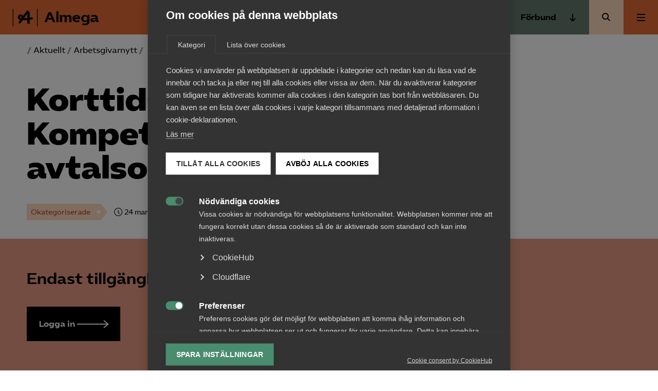

--- FILE ---
content_type: text/html; charset=UTF-8
request_url: https://www.almega.se/2020/03/korttidsarbete-pa-kompetensforetagens-avtalsomraden/
body_size: 14815
content:
<!doctype html>
<html lang="sv-SE">
  <head>
    <meta charset="utf-8">
    <meta name="viewport" content="width=device-width, initial-scale=1">
    <meta name='robots' content='index, follow, max-image-preview:large, max-snippet:-1, max-video-preview:-1' />
	<style>img:is([sizes="auto" i], [sizes^="auto," i]) { contain-intrinsic-size: 3000px 1500px }</style>
	
	<!-- This site is optimized with the Yoast SEO Premium plugin v25.7.1 (Yoast SEO v25.7) - https://yoast.com/wordpress/plugins/seo/ -->
	<title>Korttidsarbete på Kompetensföretagens avtalsområden | Almega</title>
	<link rel="canonical" href="https://www.almega.se/2020/03/korttidsarbete-pa-kompetensforetagens-avtalsomraden/" />
	<meta property="og:locale" content="sv_SE" />
	<meta property="og:type" content="article" />
	<meta property="og:title" content="Korttidsarbete på Kompetensföretagens avtalsområden" />
	<meta property="og:description" content="Information om möjligheten till korttidsarbete på Kompetensföretagens avtalsområden. Nya regler om korttidsarbete Det har varit oklart om bemanningsföretag har kunnat komma ifråga för att ansöka om ersättning för stöd enligt det regelverk om korttidsarbete som &hellip;" />
	<meta property="og:url" content="https://www.almega.se/2020/03/korttidsarbete-pa-kompetensforetagens-avtalsomraden/" />
	<meta property="og:site_name" content="Almega" />
	<meta property="article:published_time" content="2020-03-24T09:34:42+00:00" />
	<meta property="article:modified_time" content="2022-03-28T11:58:48+00:00" />
	<meta property="og:image" content="https://www.almega.se/app/uploads/2020/12/almega-share-logo.png" />
	<meta property="og:image:width" content="1200" />
	<meta property="og:image:height" content="630" />
	<meta property="og:image:type" content="image/png" />
	<meta name="author" content="Lena Martinell Åkerblom" />
	<meta name="twitter:card" content="summary_large_image" />
	<meta name="twitter:label1" content="Skriven av" />
	<meta name="twitter:data1" content="Lena Martinell Åkerblom" />
	<meta name="twitter:label2" content="Beräknad lästid" />
	<meta name="twitter:data2" content="3 minuter" />
	<!-- / Yoast SEO Premium plugin. -->


<link rel='dns-prefetch' href='//www.almega.se' />
<link rel='dns-prefetch' href='//cdn.jsdelivr.net' />
<link rel='stylesheet' id='wp-block-library-css' href='https://www.almega.se/wp/wp-includes/css/dist/block-library/style.min.css?ver=6.8.2' media='all' />
<style id='safe-svg-svg-icon-style-inline-css'>
.safe-svg-cover{text-align:center}.safe-svg-cover .safe-svg-inside{display:inline-block;max-width:100%}.safe-svg-cover svg{fill:currentColor;height:100%;max-height:100%;max-width:100%;width:100%}

</style>
<style id='global-styles-inline-css'>
:root{--wp--preset--aspect-ratio--square: 1;--wp--preset--aspect-ratio--4-3: 4/3;--wp--preset--aspect-ratio--3-4: 3/4;--wp--preset--aspect-ratio--3-2: 3/2;--wp--preset--aspect-ratio--2-3: 2/3;--wp--preset--aspect-ratio--16-9: 16/9;--wp--preset--aspect-ratio--9-16: 9/16;--wp--preset--color--black: #000;--wp--preset--color--cyan-bluish-gray: #abb8c3;--wp--preset--color--white: #fff;--wp--preset--color--pale-pink: #f78da7;--wp--preset--color--vivid-red: #cf2e2e;--wp--preset--color--luminous-vivid-orange: #ff6900;--wp--preset--color--luminous-vivid-amber: #fcb900;--wp--preset--color--light-green-cyan: #7bdcb5;--wp--preset--color--vivid-green-cyan: #00d084;--wp--preset--color--pale-cyan-blue: #8ed1fc;--wp--preset--color--vivid-cyan-blue: #0693e3;--wp--preset--color--vivid-purple: #9b51e0;--wp--preset--color--primary: #e26a34;--wp--preset--color--secondary: #fddcc0;--wp--preset--color--green: #1a3c2a;--wp--preset--color--lightgray: #ededed;--wp--preset--color--red: #e89c85;--wp--preset--color--forbund: #657B71;--wp--preset--color--beige: #FFF7F0;--wp--preset--gradient--vivid-cyan-blue-to-vivid-purple: linear-gradient(135deg,rgba(6,147,227,1) 0%,rgb(155,81,224) 100%);--wp--preset--gradient--light-green-cyan-to-vivid-green-cyan: linear-gradient(135deg,rgb(122,220,180) 0%,rgb(0,208,130) 100%);--wp--preset--gradient--luminous-vivid-amber-to-luminous-vivid-orange: linear-gradient(135deg,rgba(252,185,0,1) 0%,rgba(255,105,0,1) 100%);--wp--preset--gradient--luminous-vivid-orange-to-vivid-red: linear-gradient(135deg,rgba(255,105,0,1) 0%,rgb(207,46,46) 100%);--wp--preset--gradient--very-light-gray-to-cyan-bluish-gray: linear-gradient(135deg,rgb(238,238,238) 0%,rgb(169,184,195) 100%);--wp--preset--gradient--cool-to-warm-spectrum: linear-gradient(135deg,rgb(74,234,220) 0%,rgb(151,120,209) 20%,rgb(207,42,186) 40%,rgb(238,44,130) 60%,rgb(251,105,98) 80%,rgb(254,248,76) 100%);--wp--preset--gradient--blush-light-purple: linear-gradient(135deg,rgb(255,206,236) 0%,rgb(152,150,240) 100%);--wp--preset--gradient--blush-bordeaux: linear-gradient(135deg,rgb(254,205,165) 0%,rgb(254,45,45) 50%,rgb(107,0,62) 100%);--wp--preset--gradient--luminous-dusk: linear-gradient(135deg,rgb(255,203,112) 0%,rgb(199,81,192) 50%,rgb(65,88,208) 100%);--wp--preset--gradient--pale-ocean: linear-gradient(135deg,rgb(255,245,203) 0%,rgb(182,227,212) 50%,rgb(51,167,181) 100%);--wp--preset--gradient--electric-grass: linear-gradient(135deg,rgb(202,248,128) 0%,rgb(113,206,126) 100%);--wp--preset--gradient--midnight: linear-gradient(135deg,rgb(2,3,129) 0%,rgb(40,116,252) 100%);--wp--preset--font-size--small: 13px;--wp--preset--font-size--medium: 20px;--wp--preset--font-size--large: 36px;--wp--preset--font-size--x-large: 42px;--wp--preset--font-size--normal: 16px;--wp--preset--font-size--excerpt: 21px;--wp--preset--spacing--20: 0.44rem;--wp--preset--spacing--30: 0.67rem;--wp--preset--spacing--40: 1rem;--wp--preset--spacing--50: 1.5rem;--wp--preset--spacing--60: 2.25rem;--wp--preset--spacing--70: 3.38rem;--wp--preset--spacing--80: 5.06rem;--wp--preset--shadow--natural: 6px 6px 9px rgba(0, 0, 0, 0.2);--wp--preset--shadow--deep: 12px 12px 50px rgba(0, 0, 0, 0.4);--wp--preset--shadow--sharp: 6px 6px 0px rgba(0, 0, 0, 0.2);--wp--preset--shadow--outlined: 6px 6px 0px -3px rgba(255, 255, 255, 1), 6px 6px rgba(0, 0, 0, 1);--wp--preset--shadow--crisp: 6px 6px 0px rgba(0, 0, 0, 1);}:root { --wp--style--global--content-size: 1200px;--wp--style--global--wide-size: 1000px; }:where(body) { margin: 0; }.wp-site-blocks > .alignleft { float: left; margin-right: 2em; }.wp-site-blocks > .alignright { float: right; margin-left: 2em; }.wp-site-blocks > .aligncenter { justify-content: center; margin-left: auto; margin-right: auto; }:where(.is-layout-flex){gap: 0.5em;}:where(.is-layout-grid){gap: 0.5em;}.is-layout-flow > .alignleft{float: left;margin-inline-start: 0;margin-inline-end: 2em;}.is-layout-flow > .alignright{float: right;margin-inline-start: 2em;margin-inline-end: 0;}.is-layout-flow > .aligncenter{margin-left: auto !important;margin-right: auto !important;}.is-layout-constrained > .alignleft{float: left;margin-inline-start: 0;margin-inline-end: 2em;}.is-layout-constrained > .alignright{float: right;margin-inline-start: 2em;margin-inline-end: 0;}.is-layout-constrained > .aligncenter{margin-left: auto !important;margin-right: auto !important;}.is-layout-constrained > :where(:not(.alignleft):not(.alignright):not(.alignfull)){max-width: var(--wp--style--global--content-size);margin-left: auto !important;margin-right: auto !important;}.is-layout-constrained > .alignwide{max-width: var(--wp--style--global--wide-size);}body .is-layout-flex{display: flex;}.is-layout-flex{flex-wrap: wrap;align-items: center;}.is-layout-flex > :is(*, div){margin: 0;}body .is-layout-grid{display: grid;}.is-layout-grid > :is(*, div){margin: 0;}body{font-family: 'AlmegaSans', sans-serif;padding-top: 0px;padding-right: 0px;padding-bottom: 0px;padding-left: 0px;}a:where(:not(.wp-element-button)){text-decoration: underline;}:root :where(.wp-element-button, .wp-block-button__link){background-color: #32373c;border-width: 0;color: #fff;font-family: inherit;font-size: inherit;line-height: inherit;padding: calc(0.667em + 2px) calc(1.333em + 2px);text-decoration: none;}.has-black-color{color: var(--wp--preset--color--black) !important;}.has-cyan-bluish-gray-color{color: var(--wp--preset--color--cyan-bluish-gray) !important;}.has-white-color{color: var(--wp--preset--color--white) !important;}.has-pale-pink-color{color: var(--wp--preset--color--pale-pink) !important;}.has-vivid-red-color{color: var(--wp--preset--color--vivid-red) !important;}.has-luminous-vivid-orange-color{color: var(--wp--preset--color--luminous-vivid-orange) !important;}.has-luminous-vivid-amber-color{color: var(--wp--preset--color--luminous-vivid-amber) !important;}.has-light-green-cyan-color{color: var(--wp--preset--color--light-green-cyan) !important;}.has-vivid-green-cyan-color{color: var(--wp--preset--color--vivid-green-cyan) !important;}.has-pale-cyan-blue-color{color: var(--wp--preset--color--pale-cyan-blue) !important;}.has-vivid-cyan-blue-color{color: var(--wp--preset--color--vivid-cyan-blue) !important;}.has-vivid-purple-color{color: var(--wp--preset--color--vivid-purple) !important;}.has-primary-color{color: var(--wp--preset--color--primary) !important;}.has-secondary-color{color: var(--wp--preset--color--secondary) !important;}.has-green-color{color: var(--wp--preset--color--green) !important;}.has-lightgray-color{color: var(--wp--preset--color--lightgray) !important;}.has-red-color{color: var(--wp--preset--color--red) !important;}.has-forbund-color{color: var(--wp--preset--color--forbund) !important;}.has-beige-color{color: var(--wp--preset--color--beige) !important;}.has-black-background-color{background-color: var(--wp--preset--color--black) !important;}.has-cyan-bluish-gray-background-color{background-color: var(--wp--preset--color--cyan-bluish-gray) !important;}.has-white-background-color{background-color: var(--wp--preset--color--white) !important;}.has-pale-pink-background-color{background-color: var(--wp--preset--color--pale-pink) !important;}.has-vivid-red-background-color{background-color: var(--wp--preset--color--vivid-red) !important;}.has-luminous-vivid-orange-background-color{background-color: var(--wp--preset--color--luminous-vivid-orange) !important;}.has-luminous-vivid-amber-background-color{background-color: var(--wp--preset--color--luminous-vivid-amber) !important;}.has-light-green-cyan-background-color{background-color: var(--wp--preset--color--light-green-cyan) !important;}.has-vivid-green-cyan-background-color{background-color: var(--wp--preset--color--vivid-green-cyan) !important;}.has-pale-cyan-blue-background-color{background-color: var(--wp--preset--color--pale-cyan-blue) !important;}.has-vivid-cyan-blue-background-color{background-color: var(--wp--preset--color--vivid-cyan-blue) !important;}.has-vivid-purple-background-color{background-color: var(--wp--preset--color--vivid-purple) !important;}.has-primary-background-color{background-color: var(--wp--preset--color--primary) !important;}.has-secondary-background-color{background-color: var(--wp--preset--color--secondary) !important;}.has-green-background-color{background-color: var(--wp--preset--color--green) !important;}.has-lightgray-background-color{background-color: var(--wp--preset--color--lightgray) !important;}.has-red-background-color{background-color: var(--wp--preset--color--red) !important;}.has-forbund-background-color{background-color: var(--wp--preset--color--forbund) !important;}.has-beige-background-color{background-color: var(--wp--preset--color--beige) !important;}.has-black-border-color{border-color: var(--wp--preset--color--black) !important;}.has-cyan-bluish-gray-border-color{border-color: var(--wp--preset--color--cyan-bluish-gray) !important;}.has-white-border-color{border-color: var(--wp--preset--color--white) !important;}.has-pale-pink-border-color{border-color: var(--wp--preset--color--pale-pink) !important;}.has-vivid-red-border-color{border-color: var(--wp--preset--color--vivid-red) !important;}.has-luminous-vivid-orange-border-color{border-color: var(--wp--preset--color--luminous-vivid-orange) !important;}.has-luminous-vivid-amber-border-color{border-color: var(--wp--preset--color--luminous-vivid-amber) !important;}.has-light-green-cyan-border-color{border-color: var(--wp--preset--color--light-green-cyan) !important;}.has-vivid-green-cyan-border-color{border-color: var(--wp--preset--color--vivid-green-cyan) !important;}.has-pale-cyan-blue-border-color{border-color: var(--wp--preset--color--pale-cyan-blue) !important;}.has-vivid-cyan-blue-border-color{border-color: var(--wp--preset--color--vivid-cyan-blue) !important;}.has-vivid-purple-border-color{border-color: var(--wp--preset--color--vivid-purple) !important;}.has-primary-border-color{border-color: var(--wp--preset--color--primary) !important;}.has-secondary-border-color{border-color: var(--wp--preset--color--secondary) !important;}.has-green-border-color{border-color: var(--wp--preset--color--green) !important;}.has-lightgray-border-color{border-color: var(--wp--preset--color--lightgray) !important;}.has-red-border-color{border-color: var(--wp--preset--color--red) !important;}.has-forbund-border-color{border-color: var(--wp--preset--color--forbund) !important;}.has-beige-border-color{border-color: var(--wp--preset--color--beige) !important;}.has-vivid-cyan-blue-to-vivid-purple-gradient-background{background: var(--wp--preset--gradient--vivid-cyan-blue-to-vivid-purple) !important;}.has-light-green-cyan-to-vivid-green-cyan-gradient-background{background: var(--wp--preset--gradient--light-green-cyan-to-vivid-green-cyan) !important;}.has-luminous-vivid-amber-to-luminous-vivid-orange-gradient-background{background: var(--wp--preset--gradient--luminous-vivid-amber-to-luminous-vivid-orange) !important;}.has-luminous-vivid-orange-to-vivid-red-gradient-background{background: var(--wp--preset--gradient--luminous-vivid-orange-to-vivid-red) !important;}.has-very-light-gray-to-cyan-bluish-gray-gradient-background{background: var(--wp--preset--gradient--very-light-gray-to-cyan-bluish-gray) !important;}.has-cool-to-warm-spectrum-gradient-background{background: var(--wp--preset--gradient--cool-to-warm-spectrum) !important;}.has-blush-light-purple-gradient-background{background: var(--wp--preset--gradient--blush-light-purple) !important;}.has-blush-bordeaux-gradient-background{background: var(--wp--preset--gradient--blush-bordeaux) !important;}.has-luminous-dusk-gradient-background{background: var(--wp--preset--gradient--luminous-dusk) !important;}.has-pale-ocean-gradient-background{background: var(--wp--preset--gradient--pale-ocean) !important;}.has-electric-grass-gradient-background{background: var(--wp--preset--gradient--electric-grass) !important;}.has-midnight-gradient-background{background: var(--wp--preset--gradient--midnight) !important;}.has-small-font-size{font-size: var(--wp--preset--font-size--small) !important;}.has-medium-font-size{font-size: var(--wp--preset--font-size--medium) !important;}.has-large-font-size{font-size: var(--wp--preset--font-size--large) !important;}.has-x-large-font-size{font-size: var(--wp--preset--font-size--x-large) !important;}.has-normal-font-size{font-size: var(--wp--preset--font-size--normal) !important;}.has-excerpt-font-size{font-size: var(--wp--preset--font-size--excerpt) !important;}
:where(.wp-block-post-template.is-layout-flex){gap: 1.25em;}:where(.wp-block-post-template.is-layout-grid){gap: 1.25em;}
:where(.wp-block-columns.is-layout-flex){gap: 2em;}:where(.wp-block-columns.is-layout-grid){gap: 2em;}
:root :where(.wp-block-pullquote){font-size: 1.5em;line-height: 1.6;}
</style>
<link rel='stylesheet' id='app/0-css' href='https://www.almega.se/app/themes/almega/public/app.4a4420.css' media='all' />
<script src="https://www.almega.se/wp/wp-includes/js/jquery/jquery.min.js?ver=3.7.1" id="jquery-core-js"></script>
<script src="https://www.almega.se/wp/wp-includes/js/jquery/jquery-migrate.min.js?ver=3.4.1" id="jquery-migrate-js"></script>
<link rel="https://api.w.org/" href="https://www.almega.se/api/" /><link rel="alternate" title="JSON" type="application/json" href="https://www.almega.se/api/wp/v2/posts/28890" /><link rel="EditURI" type="application/rsd+xml" title="RSD" href="https://www.almega.se/wp/xmlrpc.php?rsd" />
<meta name="generator" content="WordPress 6.8.2" />
<link rel='shortlink' href='https://www.almega.se/?p=28890' />
<link rel="alternate" title="oEmbed (JSON)" type="application/json+oembed" href="https://www.almega.se/api/oembed/1.0/embed?url=https%3A%2F%2Fwww.almega.se%2F2020%2F03%2Fkorttidsarbete-pa-kompetensforetagens-avtalsomraden%2F" />
<link rel="alternate" title="oEmbed (XML)" type="text/xml+oembed" href="https://www.almega.se/api/oembed/1.0/embed?url=https%3A%2F%2Fwww.almega.se%2F2020%2F03%2Fkorttidsarbete-pa-kompetensforetagens-avtalsomraden%2F&#038;format=xml" />
<link rel="preconnect" href="https://fonts.googleapis.com">
    <link rel="preconnect" href="https://fonts.gstatic.com" crossorigin>
    <link href="https://fonts.googleapis.com/css2?family=Inter:wght@400;500;600&display=swap" rel="stylesheet"><meta name="category" content="okategoriserade" /><meta property="og:type" content="okategoriserade" /><script type="application/ld+json" data-rekai>{"@context":"https://schema.org","@type":"NewsArticle","headline":"Korttidsarbete på Kompetens&shy;företagens avtalsområden","image":[],"datePublished":"2020-03-24T10:34:42+01:00","dateModified":"2022-03-28T13:58:48+02:00","author":{"@type":"Person","name":"Lena Martinell Åkerblom","url":"https://www.almega.se/person/lenamartinellakerblom/"},"type":"Arbetsgivarnytt","genre":"Okategoriserade","keywords":"","additionalType":"post"}</script><style>.recentcomments a{display:inline !important;padding:0 !important;margin:0 !important;}</style>
            <!-- Google Tag Manager -->
            <script>
            window.dataLayer = window.dataLayer || [];
            (function(w,d,s,l,i){w[l]=w[l]||[];w[l].push({'gtm.start':
            new Date().getTime(),event:'gtm.js'});var f=d.getElementsByTagName(s)[0],
            j=d.createElement(s),dl=l!='dataLayer'?'&l='+l:'';j.async=true;j.src=
            'https://www.googletagmanager.com/gtm.js?id='+i+dl;f.parentNode.insertBefore(j,f);
            })(window,document,'script','dataLayer','GTM-WBSG2D2');</script>
            <!-- End Google Tag Manager --><link rel="icon" href="https://www.almega.se/app/uploads/2020/12/cropped-almega-avatar-b-32x32.png" sizes="32x32" />
<link rel="icon" href="https://www.almega.se/app/uploads/2020/12/cropped-almega-avatar-b-192x192.png" sizes="192x192" />
<link rel="apple-touch-icon" href="https://www.almega.se/app/uploads/2020/12/cropped-almega-avatar-b-180x180.png" />
<meta name="msapplication-TileImage" content="https://www.almega.se/app/uploads/2020/12/cropped-almega-avatar-b-270x270.png" />
  </head>

  <body class="wp-singular post-template-default single single-post postid-28890 single-format-standard wp-embed-responsive wp-theme-almega korttidsarbete-pa-kompetensforetagens-avtalsomraden">
    
            <!-- Google Tag Manager (noscript) -->
            <noscript><iframe src="https://www.googletagmanager.com/ns.html?id=GTM-WBSG2D2"
            height="0" width="0" style="display:none;visibility:hidden"></iframe></noscript>
            <!-- End Google Tag Manager (noscript) -->    
    <a class="sr-only focus:not-sr-only" href="#main">
  Hoppa till innehåll
</a>

<header class="Header">
  <div class="Header__primary-nav ">
    <a class="Header__logo" href="https://www.almega.se/">
                <svg class='icon icon--almega-lockup-a'  id="Layer_1" data-name="Layer 1" xmlns="http://www.w3.org/2000/svg" viewBox="0 0 110.28 77.59"><title>almega-lockup-a</title><rect width="2.55" height="77.59"/><rect x="107.72" width="2.55" height="77.59"/><path d="M41.41,50.94a28.73,28.73,0,0,1-9.69-1.67A15.44,15.44,0,0,1,25,44.72a10.66,10.66,0,0,1-2.43-7,11.57,11.57,0,0,1,6.46-10.77,13.61,13.61,0,0,1,6.14-1.43,12.56,12.56,0,0,1,5.46,1.16A10.87,10.87,0,0,1,44.72,30a10.23,10.23,0,0,1,2,5,27,27,0,0,1-.2,7.29,25,25,0,0,1-2.35,7.14l-8.06-4.07a21.49,21.49,0,0,0,2.6-3.75,6.58,6.58,0,0,0,.75-3,4.6,4.6,0,0,0-1.15-3.19,3.88,3.88,0,0,0-3-1.27,2.91,2.91,0,0,0-2.39,1.08A3.81,3.81,0,0,0,32,37.79a4.13,4.13,0,0,0,2,3.35c1.3,1,3.47,1.41,6.5,1.35l3.19.08q6.93-.15,11.88-.56t12.12-1.43L70,40.1q10.2-1.35,17.38-2.79l1.35,8.85q-9.72,1.76-18.41,3l-2.79.24a204.86,204.86,0,0,1-25.2,1.67ZM24.26,61.31,37,43.93l9.41-12.36,18-25,10.84,8.22V65.37H64.53V46.64l.24-3.75-.08-30.22,3.34,5L49.54,42.89,47.23,46.4,32,67.05Z"/></svg>
                      <span class="Header__logo__text">
          Almega
        </span>
          </a>
  </div>

  <nav class="Header__shortcuts" aria-label="Genvägar">
              <a aria-label="Bli medlem" href="/bli-medlem" class="Header__login">Bli medlem</a>
                    <a aria-label="Kontakt" href=/kontakt class="Support-trigger">
          Kontakt
        </a>
                    <a aria-label="Arbetsgivarguiden" href="/arbetsgivarguiden" class="Header__agg__link">
          Arbetsgivarguiden
        </a>
              </nav>
      <div class="Header__secondary-nav">
              <button class="Button--unstyled Header__secondary-nav__button --toggle js-trigger-expanded-menu Menu-trigger" data-menu="secondary" aria-expanded="false">
          Förbund
                    <div>
            <svg class='icon icon--arrow-down'  width="16" height="16" viewBox="0 0 16 16" fill="none" xmlns="http://www.w3.org/2000/svg">
<path d="M8 -2.18557e-07L8 14M8 14L13 9M8 14L3 9" stroke="black" stroke-width="2" stroke-miterlimit="10"/>
</svg>

            </div>
                  </button>
                    <div class="Navigation__wrapper --secondary js-secondary-nav js-nav">
          <nav class="Navigation" aria-label="Förbund och branscher">
            <div class="menu-forbund-och-branscher-container"><ul id="menu-forbund-och-branscher" class="secondary-nav"><li id="menu-item-56672" class="menu-item menu-item-type-post_type menu-item-object-page menu-item-56672"><a href="https://www.almega.se/almega-tjansteforbunden/">Almega Tjänste­förbunden</a></li>
<li id="menu-item-56673" class="menu-item menu-item-type-post_type menu-item-object-page menu-item-56673"><a href="https://www.almega.se/almega-tjansteforetagen/">Almega Tjänste­företagen</a></li>
<li id="menu-item-75772" class="menu-item menu-item-type-custom menu-item-object-custom menu-item-75772"><a target="_blank" href="https://www.almegautbildning.se/">Almega Utbildning</a></li>
<li id="menu-item-50971" class="menu-item menu-item-type-custom menu-item-object-custom menu-item-50971"><a target="_blank" href="https://www.innovationsforetagen.se">Innovations&shy;företagen</a></li>
<li id="menu-item-50967" class="menu-item menu-item-type-custom menu-item-object-custom menu-item-50967"><a target="_blank" href="https://www.kompetensforetagen.se">Kompetens&shy;företagen</a></li>
<li id="menu-item-56670" class="menu-item menu-item-type-post_type menu-item-object-page menu-item-56670"><a href="https://www.almega.se/medieforetagen/">Medie­företagen</a></li>
<li id="menu-item-50974" class="menu-item menu-item-type-custom menu-item-object-custom menu-item-50974"><a target="_blank" href="https://www.sakerhetsforetagen.se">Säkerhets&shy;företagen</a></li>
<li id="menu-item-50973" class="menu-item menu-item-type-custom menu-item-object-custom menu-item-50973"><a target="_blank" href="https://www.tagforetagen.se">Tåg&shy;företagen</a></li>
<li id="menu-item-50972" class="menu-item menu-item-type-custom menu-item-object-custom menu-item-50972"><a target="_blank" href="https://www.vardforetagarna.se">Vård&shy;företagarna</a></li>
</ul></div>
          </nav>
        </div>
                    <a href="/?s=" class="Header__search-button"><span class="sr-only">Sök</span></a>
          </div>
  
      <div class="Header__navigation">
              <button class="Button--unstyled Menu-trigger Header__navigation__button js-trigger-expanded-menu" data-menu="primary" aria-expanded="false">
          <span class="sr-only">Huvudmeny</span>
          <div class="Toggle">
            <div></div>
          </div>
        </button>
                    <div class="Navigation__wrapper --primary js-primary-nav js-nav">
                      <nav class="Navigation" aria-label="Huvudmeny">
              <div class="menu-huvudmeny-container"><ul id="menu-huvudmeny" class="nav"><li id="menu-item-9864" class="menu-item menu-item-type-post_type menu-item-object-page menu-item-has-children menu-item-9864" aria-expanded="false"><a href="https://www.almega.se/om-almega/">Om Almega</a>
<ul class="sub-menu">
	<li id="menu-item-55889" class="menu-item menu-item-type-post_type menu-item-object-page menu-item-55889"><a href="https://www.almega.se/om-almega/">Om oss</a></li>
	<li id="menu-item-85391" class="menu-item menu-item-type-post_type menu-item-object-page menu-item-85391"><a href="https://www.almega.se/om-almega/almegas-styrelse/">Styrelse</a></li>
	<li id="menu-item-85390" class="menu-item menu-item-type-post_type menu-item-object-page menu-item-85390"><a href="https://www.almega.se/om-almega/almegas-historia/">Historia</a></li>
	<li id="menu-item-35055" class="menu-item menu-item-type-post_type menu-item-object-page menu-item-35055"><a href="https://www.almega.se/om-almega/jobb-och-karriar/">Jobb &amp; karriär</a></li>
	<li id="menu-item-9929" class="menu-item menu-item-type-post_type menu-item-object-page menu-item-9929"><a href="https://www.almega.se/om-almega/prenumerationer/">Prenumerationer</a></li>
	<li id="menu-item-10248" class="menu-item menu-item-type-post_type menu-item-object-page menu-item-10248"><a href="https://www.almega.se/om-almega/om-webbplatsen/">Om webbplatsen</a></li>
</ul>
</li>
<li id="menu-item-51577" class="menu-item menu-item-type-post_type menu-item-object-page menu-item-has-children menu-item-51577" aria-expanded="false"><a href="https://www.almega.se/aktuellt/">Aktuellt</a>
<ul class="sub-menu">
	<li id="menu-item-59157" class="menu-item menu-item-type-custom menu-item-object-custom menu-item-59157"><a href="/aktuellt/">Aktuella nyheter</a></li>
	<li id="menu-item-57317" class="menu-item menu-item-type-custom menu-item-object-custom menu-item-57317"><a href="/format/vd-svarar/">Vd svarar</a></li>
	<li id="menu-item-57319" class="menu-item menu-item-type-custom menu-item-object-custom menu-item-57319"><a href="/format/pressmeddelanden/">Pressmeddelanden</a></li>
	<li id="menu-item-73837" class="menu-item menu-item-type-custom menu-item-object-custom menu-item-73837"><a href="https://www.almega.se/aktiviteter/">Kalendarium</a></li>
</ul>
</li>
<li id="menu-item-82944" class="menu-item menu-item-type-post_type menu-item-object-page menu-item-has-children menu-item-82944" aria-expanded="false"><a href="https://www.almega.se/medlemskapet/">Medlemskapet</a>
<ul class="sub-menu">
	<li id="menu-item-82948" class="menu-item menu-item-type-post_type menu-item-object-page menu-item-82948"><a href="https://www.almega.se/bli-medlem/">Bli medlem</a></li>
	<li id="menu-item-82950" class="menu-item menu-item-type-post_type menu-item-object-page menu-item-82950"><a href="https://www.almega.se/medlemskapet/">Om medlemskapet</a></li>
	<li id="menu-item-82949" class="menu-item menu-item-type-post_type menu-item-object-page menu-item-82949"><a href="https://www.almega.se/om-arbetsgivarguiden/">Arbetsgivar­guiden</a></li>
	<li id="menu-item-82945" class="menu-item menu-item-type-post_type menu-item-object-page menu-item-82945"><a href="https://www.almega.se/medlemskapet/radgivning/">Rådgivning</a></li>
	<li id="menu-item-82947" class="menu-item menu-item-type-post_type menu-item-object-page menu-item-82947"><a href="https://www.almega.se/medlemskapet/vanliga-fragor-om-medlemskapet-och-medlemsavgiften/">Vanliga frågor till Almega</a></li>
	<li id="menu-item-85392" class="menu-item menu-item-type-post_type menu-item-object-page menu-item-85392"><a href="https://www.almega.se/medlemskapet/forum-och-natverk/">Forum och nätverk</a></li>
	<li id="menu-item-85394" class="menu-item menu-item-type-post_type menu-item-object-page menu-item-85394"><a href="https://www.almega.se/kontakt/kontakta-medlemsservice/">Medlemsservice</a></li>
</ul>
</li>
<li id="menu-item-85150" class="menu-item menu-item-type-post_type menu-item-object-page menu-item-85150"><a href="https://www.almega.se/mina-sidor/">Mina sidor</a></li>
<li id="menu-item-54848" class="menu-item menu-item-type-post_type menu-item-object-page menu-item-has-children menu-item-54848" aria-expanded="false"><a href="https://www.almega.se/kontakt/">Kontakt</a>
<ul class="sub-menu">
	<li id="menu-item-54846" class="menu-item menu-item-type-post_type menu-item-object-page menu-item-54846"><a href="https://www.almega.se/kontakt/">Kontakta Almega</a></li>
	<li id="menu-item-85393" class="menu-item menu-item-type-post_type menu-item-object-page menu-item-85393"><a href="https://www.almega.se/kontakt/kontakta-medlemsservice/">Medlemsservice</a></li>
	<li id="menu-item-10966" class="menu-item menu-item-type-post_type menu-item-object-page menu-item-10966"><a href="https://www.almega.se/medlemskapet/radgivning/">Rådgivning</a></li>
	<li id="menu-item-11130" class="menu-item menu-item-type-post_type menu-item-object-page menu-item-11130"><a href="https://www.almega.se/kontakt/vara-kontor/">Adresser och kontor</a></li>
	<li id="menu-item-12479" class="menu-item menu-item-type-post_type menu-item-object-page menu-item-12479"><a href="https://www.almega.se/press/">Pressrum</a></li>
</ul>
</li>
<li id="menu-item-14665" class="menu-item menu-item-type-custom menu-item-object-custom menu-item-has-children menu-item-14665" aria-expanded="false"><a href="/aktiviteter/">Kurser &#038; aktiviteter</a>
<ul class="sub-menu">
	<li id="menu-item-83232" class="menu-item menu-item-type-custom menu-item-object-custom menu-item-83232"><a href="https://www.almega.se/aktiviteter">Kurser och aktiviteter</a></li>
	<li id="menu-item-14664" class="menu-item menu-item-type-post_type menu-item-object-page menu-item-14664"><a href="https://www.almega.se/kurser-och-utbildningar/priser-och-avbokningsregler/">Priser och avbokningsregler</a></li>
	<li id="menu-item-14663" class="menu-item menu-item-type-post_type menu-item-object-page menu-item-14663"><a href="https://www.almega.se/kurser-och-utbildningar/foretagsanpassad-utbildning/">Företags­anpassad utbildning</a></li>
</ul>
</li>
<li id="menu-item-47288" class="menu-item menu-item-type-post_type menu-item-object-page menu-item-has-children menu-item-47288" aria-expanded="false"><a href="https://www.almega.se/naringspolitik/">Påverkansarbete</a>
<ul class="sub-menu">
	<li id="menu-item-56665" class="menu-item menu-item-type-post_type menu-item-object-page menu-item-56665"><a href="https://www.almega.se/naringspolitik/">Näringspolitik</a></li>
	<li id="menu-item-56667" class="menu-item menu-item-type-custom menu-item-object-custom menu-item-56667"><a href="/format/rapporter/">Rapporter</a></li>
	<li id="menu-item-56666" class="menu-item menu-item-type-custom menu-item-object-custom menu-item-56666"><a href="/remisser/">Remisser</a></li>
</ul>
</li>
</ul></div>
            </nav>
                                <nav class="Navigation --links" aria-label="Navlinks">
              <div class="Navigation__buttons">
                <a href="/bli-medlem" class="Button Button--squiggly has-black-background-color has-white-color">
                  <div class="Button__text">Bli medlem</div>
                  <div class="Button__arrow">
                    <div class="Button__line"></div>
                    <svg class='icon icon--squiggly-arrow-link'  width="114" height="36" viewBox="0 0 114 36" fill="none" xmlns="http://www.w3.org/2000/svg">
<path d="M0.591797 18.5C7.0918 18.5 11.5209 19.9081 13.4345 14.5C14.3308 11.9657 14.3461 11.9541 15.0839 9.38315C15.7735 6.97969 17.3449 4.54993 19.8345 3.93399C22.9224 3.16984 26.0805 5.67017 27.0204 8.62798C27.9603 11.5851 27.243 14.7829 26.3407 17.751C25.4378 20.719 24.34 23.7256 24.5322 26.8156C24.7244 29.9049 26.6162 33.154 29.7193 33.8559C33.0114 34.5995 36.3563 32.146 37.6741 29.1234C38.9912 26.0995 38.7745 22.6791 38.4839 19.4082C38.1926 16.1373 37.8656 12.7464 38.9918 9.65134C40.1187 6.55559 43.1657 3.84801 46.5259 4.19961C49.9434 4.55763 52.3227 7.90617 52.8134 11.2104C53.3042 14.5147 52.3993 17.8408 51.8259 21.1322C51.2526 24.4237 51.0624 28.0141 52.8029 30.8923C54.221 33.2393 56.8902 34.826 59.6869 34.9864C62.4836 35.1468 65.3259 33.8758 67.0188 31.7072C69.5136 28.5126 69.3227 24.0689 68.5255 20.1345C67.7289 16.1996 66.4369 12.2139 67.1225 8.2597C67.8081 4.30548 71.3849 0.426331 75.4597 1.0705C78.5034 1.55171 80.6627 4.37413 81.4078 7.28189C82.1528 10.189 81.8133 13.2366 81.7711 16.2323C81.7288 19.2279 82.0551 22.4052 83.8874 24.8144C86.657 28.4555 91.9762 29.2197 96.6072 28.7147C101.239 28.2098 105.813 25.7501 110.457 26.1383" stroke="black" stroke-width="2" stroke-miterlimit="10"/>
<path d="M105.097 35L111.68 25.3613L102.457 18.2063" stroke="black" stroke-width="2" stroke-miterlimit="10"/>
</svg>

                    </div>
                </a>
                <a href="https://medlem.arbetsgivarguiden.se/dashboard?mof=ALM" target="_blank" class="Button Button--agg has-secondary-background-color has-black-color">
                  <div class="Button__text">Logga in på Arbetsgivarguiden</div>
                    <svg class='icon icon--profile'  width="16" height="16" viewBox="0 0 16 16" fill="none" xmlns="http://www.w3.org/2000/svg">
<path d="M8 7C9.65685 7 11 5.65685 11 4C11 2.34315 9.65685 1 8 1C6.34315 1 5 2.34315 5 4C5 5.65685 6.34315 7 8 7Z" stroke="black" stroke-width="2" stroke-miterlimit="10" stroke-linecap="round" stroke-linejoin="round"/>
<path d="M8 10C4.68629 10 2 12.2386 2 15H14C14 12.2386 11.3137 10 8 10Z" stroke="black" stroke-width="2" stroke-miterlimit="10" stroke-linecap="round"/>
</svg>

                  </a>
              </div>

              <form method="get" class="search-form" action="https://www.almega.se/">
  <div role="search">
    <label for="search" class="visually-hidden">
      Sök på almega.se
    </label>
    <input
      type="search"
      placeholder="Sök på almega.se"
      value=""
      name="s"
      id="search"
    >
  </div>
  <button class="Search__button" aria-label="Sök på Almega">
    <svg class='icon icon--search-black'  width="17" height="17" viewBox="0 0 17 17" fill="none" xmlns="http://www.w3.org/2000/svg">
<path d="M15.4 15.4L10.5598 10.5598M12.2 6.6C12.2 9.6928 9.6928 12.2 6.6 12.2C3.50721 12.2 1 9.6928 1 6.6C1 3.50721 3.50721 1 6.6 1C9.6928 1 12.2 3.50721 12.2 6.6Z" stroke="#000000" stroke-width="2" stroke-miterlimit="10"/>
</svg>

    </button>
</form>


                              <div class="menu-navlinks-container"><ul id="menu-navlinks" class="navlinks"><li id="menu-item-33962" class="menu-item menu-item-type-post_type menu-item-object-page menu-item-33962"><a href="https://www.almega.se/press/">Press</a></li>
<li id="menu-item-63575" class="menu-item menu-item-type-post_type menu-item-object-page menu-item-63575"><a href="https://www.almega.se/in-english/">In English</a></li>
<li id="menu-item-59195" class="ch2-open-settings-btn menu-item menu-item-type-custom menu-item-object-custom menu-item-59195"><a href="#">Cookie-inställningar</a></li>
</ul></div>
                          </nav>
                  </div>
          </div>
  
</header>

<main id="main" class="main">
         <article class="Single post-28890 post type-post status-publish format-standard hentry category-okategoriserade type-arbetsgivarnytt agreement-9cce80f7-ff07-de11-b4e1-02bf9e69ca65 agreement-705d8229-a064-de11-bdb9-02bf9e69ca65 agreement-875fe194-42a2-e411-95d0-005056b20fd6 agreement-2767ab55-42a2-e411-95d0-005056b20fd6 agreement-b0ce80f7-ff07-de11-b4e1-02bf9e69ca65 agreement-acce80f7-ff07-de11-b4e1-02bf9e69ca65 agreement-abce80f7-ff07-de11-b4e1-02bf9e69ca65">
  <header class="Single__header">
    <div class="container">
      <div class="Breadcrumbs">
        / <a href="https://www.almega.se/aktuellt">Aktuellt</a> /
                 <a href="https://www.almega.se/format/arbetsgivarnytt/">Arbetsgivarnytt</a> /
               </div>
    </div>
        <div class="container">
    <div class="row">
      <div class="col-md-9">
        <h1 class="Single__title">
          Korttidsarbete på Kompetens&shy;företagens avtalsområden
        </h1>
        <div class="Single__preamble">
                    <div class="Single__byline__top d-flex justify-content-between align-items-center">
            <div class="Meta d-flex align-items-center Single__meta">
                    <a href="https://www.almega.se/amne/okategoriserade/" class="Meta__tag item">
          Okategoriserade
          <svg class='icon icon--triangle'  width="26" height="32" viewBox="0 0 26 32" fill="none" xmlns="http://www.w3.org/2000/svg">
<path fill-rule="evenodd" clip-rule="evenodd" d="M13.1315 0H0V32H13.1315L26 16L13.1315 0ZM9 18.581C10.6569 18.581 12 17.1946 12 15.4843C12 13.774 10.6569 12.3875 9 12.3875C7.34315 12.3875 6 13.774 6 15.4843C6 17.1946 7.34315 18.581 9 18.581Z" fill="#FDDCC0"/>
</svg>

          </a>
              <div class="Meta__group">
          <div class="Meta__date  d-flex align-items-center">
        <svg class='icon icon--timestamp'  width="16" height="16" viewBox="0 0 16 16" fill="none" xmlns="http://www.w3.org/2000/svg">
<path fill-rule="evenodd" clip-rule="evenodd" d="M10.4833 10.5818C10.7278 10.8452 10.7278 11.2723 10.4833 11.5357C10.361 11.6674 10.2008 11.7333 10.0405 11.7333C9.88023 11.7333 9.72008 11.6674 9.59781 11.5357L7.65015 9.43814C7.53273 9.31167 7.46667 9.14001 7.46667 8.96109V4.94118C7.46667 4.56868 7.74705 4.26667 8.09288 4.26667C8.4387 4.26667 8.71908 4.56868 8.71908 4.94118V8.68168L10.4833 10.5818ZM8 14.9333C4.177 14.9333 1.06667 11.823 1.06667 8C1.06667 4.177 4.177 1.06667 8 1.06667C11.8232 1.06667 14.9333 4.177 14.9333 8C14.9333 11.823 11.8232 14.9333 8 14.9333ZM8 0C3.58887 0 0 3.58887 0 8C0 12.4111 3.58887 16 8 16C12.4113 16 16 12.4111 16 8C16 3.58887 12.4113 0 8 0Z" fill="black"/>
</svg>

          <time datetime="2020-03-24T09:34:42+00:00">24 mars 2020</time>
      </div>
                    
            <a href="https://www.almega.se/format/arbetsgivarnytt/" class="Meta__category">
        Arbetsgivarnytt
      </a>
      </div>
</div>
            <div class="Share">
  <a class="Share__link Share__link--facebook" rel="nofollow noopener" href="https://www.facebook.com/sharer/sharer.php?u=https://www.almega.se/2020/03/korttidsarbete-pa-kompetensforetagens-avtalsomraden/" target="_blank" title="Dela till Facebook"><svg class='icon icon--facebook'  width="16" height="19" viewBox="0 0 16 19" fill="none" xmlns="http://www.w3.org/2000/svg">
<path d="M12.7143 6.72268H9.68636V5.36506C9.6764 5.26592 9.68739 5.1658 9.71862 5.07118C9.74985 4.97656 9.80062 4.88957 9.86765 4.81584C9.93467 4.74211 10.0164 4.6833 10.1077 4.64322C10.1989 4.60314 10.2975 4.58269 10.3972 4.58319H12.5295V1.74001H9.4518C6.65837 1.74001 6.13239 3.87239 6.13239 5.19447V6.72268H4V9.56586H6.13239V17.74H9.68636V9.56586H12.4229L12.7143 6.72268Z" fill="black" />
</svg>

  </a>
  <a class="Share__link Share__link--twitter" rel="nofollow noopener" href="https://x.com/share?url=https://www.almega.se/2020/03/korttidsarbete-pa-kompetensforetagens-avtalsomraden/" target="_blank" title="Dela till X"><svg class='icon icon--twitter'  width="16" height="18" viewBox="0 0 1200 1227" fill="none" xmlns="http://www.w3.org/2000/svg">
<path d="M714.163 519.284L1160.89 0H1055.03L667.137 450.887L357.328 0H0L468.492 681.821L0 1226.37H105.866L515.491 750.218L842.672 1226.37H1200L714.137 519.284H714.163ZM569.165 687.828L521.697 619.934L144.011 79.6944H306.615L611.412 515.685L658.88 583.579L1055.08 1150.3H892.476L569.165 687.854V687.828Z" fill="black"/>
</svg>

  </a>
  <a class="Share__link Share__link--linkedin" rel="nofollow noopener" href="https://linkedin.com/share?url=https://www.almega.se/2020/03/korttidsarbete-pa-kompetensforetagens-avtalsomraden/" target="_blank" title="Dela till LinkedIn"><svg class='icon icon--linkedin'  width="16" height="16" viewBox="0 0 16 16" fill="none" xmlns="http://www.w3.org/2000/svg">
<path d="M4.05375 14.5964H1.0311V5.93265H4.05375V14.5964ZM10.3292 8.75628C9.97619 8.75628 9.63766 8.89651 9.38805 9.14611C9.13845 9.39572 8.99822 9.73425 8.99822 10.0872V14.5964H5.82008V5.93265H8.99822V6.92154C9.74313 6.29092 10.6842 5.93911 11.6602 5.92643C13.6317 5.92643 15 7.388 15 10.1619V14.5964H11.6602V10.0872C11.661 9.91194 11.6271 9.7382 11.5606 9.576C11.4941 9.4138 11.3962 9.26634 11.2725 9.14209C11.1489 9.01784 11.0019 8.91924 10.84 8.85197C10.6781 8.78469 10.5045 8.75006 10.3292 8.75006V8.75628ZM4.10973 2.93487C4.10973 3.24239 4.01854 3.54301 3.84769 3.79871C3.67684 4.0544 3.434 4.25369 3.14989 4.37138C2.86577 4.48906 2.55314 4.51985 2.25153 4.45986C1.94991 4.39986 1.67286 4.25178 1.45541 4.03432C1.23796 3.81687 1.08987 3.53982 1.02988 3.23821C0.969882 2.93659 1.00067 2.62396 1.11836 2.33985C1.23604 2.05573 1.43533 1.8129 1.69103 1.64205C1.94672 1.4712 2.24734 1.38 2.55487 1.38C2.96508 1.38329 3.35738 1.54855 3.64629 1.83979C3.9352 2.13103 4.0973 2.52464 4.09729 2.93487H4.10973Z" fill="black" />
</svg>

  </a>
  <a class="Share__link Share__link--url copy-text" rel="nofollow" data-text="https://www.almega.se/2020/03/korttidsarbete-pa-kompetensforetagens-avtalsomraden/" title="Delningsurl" data-confirmation="Länken kopierades till urklipp"><svg class='icon icon--link'  width="18" height="18" viewBox="0 0 18 18" fill="none" xmlns="http://www.w3.org/2000/svg">
<path d="M10.4142 0.514721L6.87868 4.05025L8.29289 5.46447L11.1213 2.63604L15.364 6.87868L12.5355 9.70711L13.9497 11.1213L17.4853 7.58579C17.8763 7.19476 17.8763 6.5626 17.4853 6.17158L11.8284 0.514721C11.4374 0.123691 10.8052 0.123691 10.4142 0.514721Z" fill="black"/>
<path d="M9.7071 12.5355L6.87868 15.364L2.63604 11.1213L5.46446 8.2929L4.05025 6.87868L0.514716 10.4142C0.123686 10.8052 0.123686 11.4374 0.514716 11.8284L6.17157 17.4853C6.5626 17.8763 7.19475 17.8763 7.58578 17.4853L11.1213 13.9497L9.7071 12.5355Z" fill="black"/>
<path d="M6.17157 11.8284C6.5626 12.2195 7.19475 12.2195 7.58578 11.8284L11.8284 7.58579C12.2195 7.19476 12.2195 6.56261 11.8284 6.17158C11.4374 5.78055 10.8052 5.78055 10.4142 6.17158L6.17157 10.4142C5.78054 10.8052 5.78054 11.4374 6.17157 11.8284Z" fill="black"/>
</svg>

  </a>
</div>
          </div>
        </div>
      </div>
          </div>
  </div>
      </header>

  <div class="Single__content Content ">
          <div class="Paywall">
  <div class="container">
    <h2 class="Paywall__header with-icon">Endast tillgänglig för medlemmar</h2>

    <div class="Paywall__button-wrapper">
      <a class="Button has-black-background-color" href="/wp/wp-admin/admin-ajax.php?action=openid-connect-login">
        <div class="Button__text" id="login-button">
          Logga in
        </div>
        <div class="Button__arrow arrow-tip">
          <div class="Button__line"></div>
          <svg class='icon icon--arrow-tip'  width="11" height="16" viewBox="0 0 11 16" fill="none" xmlns="http://www.w3.org/2000/svg">
<path d="M0.858398 15L9.2304 7.99664L0.967732 1.00001" stroke="black" stroke-width="2" stroke-miterlimit="10"/>
</svg>

          </div>
      </a>

    </div>

    <div class="Paywall__button-wrapper">
      <a class="Button Button--squiggly-arrow-link has-primary-background-color" href="/bli-medlem/">
        <div class="Button__text">
          Bli medlem
        </div>
        <div class="Button__arrow">
            <span class="Button__line"></span>
            <svg class='icon icon--squiggly-arrow-link'  width="114" height="36" viewBox="0 0 114 36" fill="none" xmlns="http://www.w3.org/2000/svg">
<path d="M0.591797 18.5C7.0918 18.5 11.5209 19.9081 13.4345 14.5C14.3308 11.9657 14.3461 11.9541 15.0839 9.38315C15.7735 6.97969 17.3449 4.54993 19.8345 3.93399C22.9224 3.16984 26.0805 5.67017 27.0204 8.62798C27.9603 11.5851 27.243 14.7829 26.3407 17.751C25.4378 20.719 24.34 23.7256 24.5322 26.8156C24.7244 29.9049 26.6162 33.154 29.7193 33.8559C33.0114 34.5995 36.3563 32.146 37.6741 29.1234C38.9912 26.0995 38.7745 22.6791 38.4839 19.4082C38.1926 16.1373 37.8656 12.7464 38.9918 9.65134C40.1187 6.55559 43.1657 3.84801 46.5259 4.19961C49.9434 4.55763 52.3227 7.90617 52.8134 11.2104C53.3042 14.5147 52.3993 17.8408 51.8259 21.1322C51.2526 24.4237 51.0624 28.0141 52.8029 30.8923C54.221 33.2393 56.8902 34.826 59.6869 34.9864C62.4836 35.1468 65.3259 33.8758 67.0188 31.7072C69.5136 28.5126 69.3227 24.0689 68.5255 20.1345C67.7289 16.1996 66.4369 12.2139 67.1225 8.2597C67.8081 4.30548 71.3849 0.426331 75.4597 1.0705C78.5034 1.55171 80.6627 4.37413 81.4078 7.28189C82.1528 10.189 81.8133 13.2366 81.7711 16.2323C81.7288 19.2279 82.0551 22.4052 83.8874 24.8144C86.657 28.4555 91.9762 29.2197 96.6072 28.7147C101.239 28.2098 105.813 25.7501 110.457 26.1383" stroke="black" stroke-width="2" stroke-miterlimit="10"/>
<path d="M105.097 35L111.68 25.3613L102.457 18.2063" stroke="black" stroke-width="2" stroke-miterlimit="10"/>
</svg>

            </div>
      </a>
    </div>
  </div>

  <script>
    if (document.referrer.includes('arbetsgivarguiden.se') || document.referrer.includes('formable.se')) {
      document.getElementById('login-button').click();
      jQuery('.Paywall').css('paddingTop', '120px');
      jQuery('.Paywall__header').removeClass('with-icon').text('Filen laddas ner.').append('<br/><p>Du kan stänga den här fliken när det är klart.</p>');
      jQuery('.Paywall__button-wrapper').hide();
    }
  </script>
</div>
      </div>

  <footer class="Single__footer">
                        <div class="Single__related-posts Listing Listing-rekai has-secondary-background-color">
  <div class="container">
    <div
      class="rek-prediction"
      data-projectid="13871524"
      data-srek="1355127d"
      data-ingressfontclass="Blurb__text"
      data-titlefontclass="Blurb__title"
      data-headerheadinglevel="3"
      data-headerfontclass="Section-heading"
      data-titleheadinglevel="2"
      data-nrofhits="4"
      data-renderstyle="advanced"
      data-showimage="true"
      data-cols="4"
      data-headertext="Du kanske också är intresserad av detta?"
      data-showingress="true"
      data-ingressmaxlength="100"
      data-ldjsonfilter.type="AD-domar,Artiklar,Debattartiklar,Medlemsnyheter,Nyheter,Podcast,Pressmeddelanden,Rapporter,VD svarar"
      >
    </div>
  </div>
</div>

            </footer>
</article>
  </main>


<div class="Message-toaster">

</div>

<footer class="Footer">
      <div class="Footer__columns">
      <div class="container">
        <div class="row">

                      <div class="col-lg-4">
              
              <div class="Cta Cta--simple Cta--sm">
          <div class="Cta__text has-primary-background-color has-white-color">
        <p>
           <span class="text-1">Bli en del av framtidens<br />
</span>            <span class="text-2 has-black-color">arbetsliv</span>          </p>
        
                  <div class="Cta__linklist">
                                                          <a href="/om-almega/jobb-och-karriar/"  class="Cta__link arrow-tip">
                  <span class="text">Jobb & karriär</span>
                                      <span class="line"></span>
                                    <svg class='icon icon--arrow-tip'  width="11" height="16" viewBox="0 0 11 16" fill="none" xmlns="http://www.w3.org/2000/svg">
<path d="M0.858398 15L9.2304 7.99664L0.967732 1.00001" stroke="black" stroke-width="2" stroke-miterlimit="10"/>
</svg>

                  </a>
                                                                        <a href="/om-almega/"  class="Cta__link arrow-tip">
                  <span class="text">Om Almega</span>
                                      <span class="line"></span>
                                    <svg class='icon icon--arrow-tip'  width="11" height="16" viewBox="0 0 11 16" fill="none" xmlns="http://www.w3.org/2000/svg">
<path d="M0.858398 15L9.2304 7.99664L0.967732 1.00001" stroke="black" stroke-width="2" stroke-miterlimit="10"/>
</svg>

                  </a>
                                                                        <a href="https://www.almega.se/bli-medlem/"  class="Cta__link arrow-tip">
                  <span class="text">Bli medlem</span>
                                      <span class="line"></span>
                                    <svg class='icon icon--arrow-tip'  width="11" height="16" viewBox="0 0 11 16" fill="none" xmlns="http://www.w3.org/2000/svg">
<path d="M0.858398 15L9.2304 7.99664L0.967732 1.00001" stroke="black" stroke-width="2" stroke-miterlimit="10"/>
</svg>

                  </a>
                                    </div>
              </div>

      
            </div>
            </div>
                      <div class="col-lg-4">
              
              <div class="Cta Cta--simple Cta--sm">
          <div class="Cta__text has-primary-background-color has-white-color">
        <p>
           <span class="text-1">Rådgivning, hjälp och<br />
</span>            <span class="text-2 has-black-color">kontakt</span>          </p>
        
                  <div class="Cta__linklist">
                                                          <a href="https://www.almega.se/kontakt/radgivning/"  class="Cta__link arrow-tip">
                  <span class="text">Rådgivning och hjälp</span>
                                      <span class="line"></span>
                                    <svg class='icon icon--arrow-tip'  width="11" height="16" viewBox="0 0 11 16" fill="none" xmlns="http://www.w3.org/2000/svg">
<path d="M0.858398 15L9.2304 7.99664L0.967732 1.00001" stroke="black" stroke-width="2" stroke-miterlimit="10"/>
</svg>

                  </a>
                                                                        <a href="https://www.almega.se/mina-sidor/"  class="Cta__link arrow-tip">
                  <span class="text">Mina sidor</span>
                                      <span class="line"></span>
                                    <svg class='icon icon--arrow-tip'  width="11" height="16" viewBox="0 0 11 16" fill="none" xmlns="http://www.w3.org/2000/svg">
<path d="M0.858398 15L9.2304 7.99664L0.967732 1.00001" stroke="black" stroke-width="2" stroke-miterlimit="10"/>
</svg>

                  </a>
                                                                        <a href="https://www.almega.se/kontakt/"  class="Cta__link arrow-tip">
                  <span class="text">Kontakta Almega</span>
                                      <span class="line"></span>
                                    <svg class='icon icon--arrow-tip'  width="11" height="16" viewBox="0 0 11 16" fill="none" xmlns="http://www.w3.org/2000/svg">
<path d="M0.858398 15L9.2304 7.99664L0.967732 1.00001" stroke="black" stroke-width="2" stroke-miterlimit="10"/>
</svg>

                  </a>
                                    </div>
              </div>

      
            </div>
            </div>
                      <div class="col-lg-4">
              
              <div class="Cta Cta--sm">
          <div class="Cta__text has-primary-background-color has-white-color">
        <p>
           <span class="text-1">Arbetsgivarguiden</span>            <span class="text-2 has-black-color">hjälper dig att göra rätt</span>          </p>
        
              </div>

      
              <div class="Cta__buttons  multiple ">
                                              
              <a href="https://medlem.arbetsgivarguiden.se/dashboard?mof=ALM"  class="Cta__button">
                <div class="Button Button--lock white-space-nowrap has-secondary-background-color has-black-color">
                  <div class="Button__text">
                    Logga in
                  </div>
                  <div class="Button__arrow">
                                        <svg class='icon icon--lock'  width="16" height="18" viewBox="0 0 16 18" fill="none" xmlns="http://www.w3.org/2000/svg">
<path d="M13.5 16.5H2.5C2.23478 16.5 1.98043 16.3946 1.79289 16.2071C1.60536 16.0196 1.5 15.7652 1.5 15.5V8.5C1.5 8.23478 1.60536 7.98043 1.79289 7.79289C1.98043 7.60536 2.23478 7.5 2.5 7.5H13.5C13.7652 7.5 14.0196 7.60536 14.2071 7.79289C14.3946 7.98043 14.5 8.23478 14.5 8.5V15.5C14.5 15.7652 14.3946 16.0196 14.2071 16.2071C14.0196 16.3946 13.7652 16.5 13.5 16.5Z" stroke="black" stroke-width="2" stroke-linecap="round" stroke-linejoin="round"/>
<path d="M4.5 7.5V5C4.5 4.07174 4.86875 3.1815 5.52513 2.52513C6.1815 1.86875 7.07174 1.5 8 1.5V1.5C8.92826 1.5 9.8185 1.86875 10.4749 2.52513C11.1313 3.1815 11.5 4.07174 11.5 5V7.5" stroke="black" stroke-width="2" stroke-linecap="round" stroke-linejoin="round"/>
<path d="M8 13.5C8.82843 13.5 9.5 12.8284 9.5 12C9.5 11.1716 8.82843 10.5 8 10.5C7.17157 10.5 6.5 11.1716 6.5 12C6.5 12.8284 7.17157 13.5 8 13.5Z" stroke="black" stroke-width="2" stroke-linecap="round" stroke-linejoin="round"/>
</svg>

                    </div>
                </div>
              </a>
                                                
              <a href="/bli-medlem"  class="Cta__button">
                <div class="Button Button--squiggly-arrow-link white-space-nowrap has-black-background-color has-white-color">
                  <div class="Button__text">
                    Bli medlem
                  </div>
                  <div class="Button__arrow">
                                          <span class="Button__line"></span>
                                        <svg class='icon icon--squiggly-arrow-link'  width="114" height="36" viewBox="0 0 114 36" fill="none" xmlns="http://www.w3.org/2000/svg">
<path d="M0.591797 18.5C7.0918 18.5 11.5209 19.9081 13.4345 14.5C14.3308 11.9657 14.3461 11.9541 15.0839 9.38315C15.7735 6.97969 17.3449 4.54993 19.8345 3.93399C22.9224 3.16984 26.0805 5.67017 27.0204 8.62798C27.9603 11.5851 27.243 14.7829 26.3407 17.751C25.4378 20.719 24.34 23.7256 24.5322 26.8156C24.7244 29.9049 26.6162 33.154 29.7193 33.8559C33.0114 34.5995 36.3563 32.146 37.6741 29.1234C38.9912 26.0995 38.7745 22.6791 38.4839 19.4082C38.1926 16.1373 37.8656 12.7464 38.9918 9.65134C40.1187 6.55559 43.1657 3.84801 46.5259 4.19961C49.9434 4.55763 52.3227 7.90617 52.8134 11.2104C53.3042 14.5147 52.3993 17.8408 51.8259 21.1322C51.2526 24.4237 51.0624 28.0141 52.8029 30.8923C54.221 33.2393 56.8902 34.826 59.6869 34.9864C62.4836 35.1468 65.3259 33.8758 67.0188 31.7072C69.5136 28.5126 69.3227 24.0689 68.5255 20.1345C67.7289 16.1996 66.4369 12.2139 67.1225 8.2597C67.8081 4.30548 71.3849 0.426331 75.4597 1.0705C78.5034 1.55171 80.6627 4.37413 81.4078 7.28189C82.1528 10.189 81.8133 13.2366 81.7711 16.2323C81.7288 19.2279 82.0551 22.4052 83.8874 24.8144C86.657 28.4555 91.9762 29.2197 96.6072 28.7147C101.239 28.2098 105.813 25.7501 110.457 26.1383" stroke="black" stroke-width="2" stroke-miterlimit="10"/>
<path d="M105.097 35L111.68 25.3613L102.457 18.2063" stroke="black" stroke-width="2" stroke-miterlimit="10"/>
</svg>

                    </div>
                </div>
              </a>
                              </div>
            </div>
            </div>
                    </diV>
      </div>
    </div>
  
  <div class="Footer__bottom">
    <div class="container">
      <div class="Footer__bottom__logo">
        <svg class='icon icon--almega-lockup-a-white'  width="35" height="32" viewBox="0 0 35 32" fill="none" xmlns="http://www.w3.org/2000/svg">
<g clip-path="url(#clip0_3437_36548)">
<path d="M9.95272 23.4857C8.20597 23.489 6.47198 23.1883 4.82828 22.5973C3.45392 22.1279 2.23043 21.2988 1.28506 20.1963C0.429888 19.1546 -0.0257599 17.842 -1.75005e-05 16.4945C-0.0410637 15.316 0.259609 14.1507 0.86576 13.1392C1.47191 12.1277 2.35767 11.3131 3.41628 10.7936C4.42454 10.2921 5.53729 10.0365 6.66334 10.0479C7.65925 10.0316 8.64609 10.2394 9.5508 10.6561C10.4019 11.0601 11.1396 11.6688 11.6979 12.4277C12.2819 13.1979 12.6473 14.1114 12.7556 15.0719C12.8953 16.3576 12.8597 17.6563 12.6498 18.9324C12.4254 20.2441 12.0066 21.515 11.407 22.703L7.14459 20.5559C7.67241 19.9471 8.13173 19.282 8.51428 18.5728C8.76994 18.092 8.90769 17.5572 8.9162 17.0127C8.93787 16.3931 8.72007 15.789 8.30803 15.3257C8.10876 15.1046 7.86342 14.9299 7.58931 14.8138C7.3152 14.6978 7.01898 14.6433 6.72152 14.6541C6.48051 14.6431 6.24027 14.6885 6.01992 14.7868C5.79957 14.885 5.60521 15.0333 5.4523 15.22C5.14793 15.5947 4.98507 16.0646 4.99222 16.5473C5.00512 16.9047 5.10598 17.2533 5.28586 17.5624C5.46575 17.8714 5.7191 18.1313 6.02345 18.319C6.72857 18.8266 7.87438 19.0664 9.4609 19.0382L11.1479 19.0805C13.5911 19.0241 15.6853 18.9254 17.4305 18.7843C19.1757 18.6433 21.3069 18.3754 23.8241 17.9805L25.0458 17.7267C28.6419 17.2507 31.7056 16.7589 34.237 16.2512L34.9509 20.9314C31.524 21.5519 28.2787 22.0808 25.215 22.5179L23.7395 22.6449C19.3195 23.2118 14.869 23.5085 10.4128 23.5333L9.95272 23.4857ZM0.883142 28.9645L7.63112 19.7733L12.6075 13.221L22.1266 0L27.8698 4.34176V31.1168H22.1795V21.2064L22.3064 19.2286L22.2641 3.24707L24.0304 5.85953L14.2786 19.2286L13.057 21.0795L4.97635 32L0.883142 28.9645Z" fill="white"/>
</g>
<defs>
<clipPath id="clip0_3437_36548">
<rect width="34.9509" height="32" fill="white"/>
</clipPath>
</defs>
</svg>

        </div>

              <div class="Footer__bottom__social">
                      <a href="https://www.linkedin.com/company/almega" class="Footer__bottom__social__item">
              <img width="24" height="24" src="https://www.almega.se/app/uploads/2023/03/LinkedIn.png" class="attachment-thumbnail size-thumbnail" alt="LinkedIn logotyp" decoding="async" loading="lazy" />
            </a>
                      <a href="https://www.facebook.com/AlmegaAB/" class="Footer__bottom__social__item">
              <img width="24" height="27" src="https://www.almega.se/app/uploads/2023/03/Facebook.png" class="attachment-thumbnail size-thumbnail" alt="Facebook logotyp" decoding="async" loading="lazy" />
            </a>
                      <a href="https://twitter.com/AlmegaAB" class="Footer__bottom__social__item">
              <img width="16" height="16" src="https://www.almega.se/app/uploads/2023/08/X-vit.svg" class="attachment-thumbnail size-thumbnail" alt="Vit logotyp för X (före detta Twitter)" decoding="async" loading="lazy" />
            </a>
                      <a href="https://www.instagram.com/almegaab/" class="Footer__bottom__social__item">
              <img width="24" height="24" src="https://www.almega.se/app/uploads/2023/04/instagram.svg" class="attachment-thumbnail size-thumbnail" alt="Logotyp till Instagram" decoding="async" loading="lazy" />
            </a>
                  </div>
          </div>
  </div>
</footer>

        <script type="speculationrules">
{"prefetch":[{"source":"document","where":{"and":[{"href_matches":"\/*"},{"not":{"href_matches":["\/wp\/wp-*.php","\/wp\/wp-admin\/*","\/app\/uploads\/*","\/app\/*","\/app\/plugins\/*","\/app\/themes\/almega\/*","\/*\\?(.+)"]}},{"not":{"selector_matches":"a[rel~=\"nofollow\"]"}},{"not":{"selector_matches":".no-prefetch, .no-prefetch a"}}]},"eagerness":"conservative"}]}
</script>
<script src="https://www.almega.se/app/plugins/social-polls-by-opinionstage/assets/js/shortcodes.js?ver=19.11.1" id="opinionstage-shortcodes-js"></script>
<script id="app/0-js-before">
!function(){"use strict";var r,n={},e={};function t(r){var o=e[r];if(void 0!==o)return o.exports;var u=e[r]={exports:{}};return n[r].call(u.exports,u,u.exports,t),u.exports}t.m=n,r=[],t.O=function(n,e,o,u){if(!e){var f=1/0;for(l=0;l<r.length;l++){e=r[l][0],o=r[l][1],u=r[l][2];for(var i=!0,a=0;a<e.length;a++)(!1&u||f>=u)&&Object.keys(t.O).every((function(r){return t.O[r](e[a])}))?e.splice(a--,1):(i=!1,u<f&&(f=u));if(i){r.splice(l--,1);var c=o();void 0!==c&&(n=c)}}return n}u=u||0;for(var l=r.length;l>0&&r[l-1][2]>u;l--)r[l]=r[l-1];r[l]=[e,o,u]},t.n=function(r){var n=r&&r.__esModule?function(){return r.default}:function(){return r};return t.d(n,{a:n}),n},t.d=function(r,n){for(var e in n)t.o(n,e)&&!t.o(r,e)&&Object.defineProperty(r,e,{enumerable:!0,get:n[e]})},t.o=function(r,n){return Object.prototype.hasOwnProperty.call(r,n)},function(){var r={666:0};t.O.j=function(n){return 0===r[n]};var n=function(n,e){var o,u,f=e[0],i=e[1],a=e[2],c=0;if(f.some((function(n){return 0!==r[n]}))){for(o in i)t.o(i,o)&&(t.m[o]=i[o]);if(a)var l=a(t)}for(n&&n(e);c<f.length;c++)u=f[c],t.o(r,u)&&r[u]&&r[u][0](),r[u]=0;return t.O(l)},e=self.webpackChunksage=self.webpackChunksage||[];e.forEach(n.bind(null,0)),e.push=n.bind(null,e.push.bind(e))}()}();
</script>
<script src="https://www.almega.se/app/themes/almega/public/vendor/app.editor.112394.js" id="app/0-js"></script>
<script src="https://www.almega.se/app/themes/almega/public/vendor/app.327b97.js" id="app/1-js"></script>
<script src="https://www.almega.se/app/themes/almega/public/app.0dcb53.js" id="app/2-js"></script>
<script src="https://cdn.jsdelivr.net/npm/gsap@3.13.0/dist/gsap.min.js?ver=3.13.0" id="gsap-js-js"></script>
<script src="https://cdn.jsdelivr.net/npm/gsap@3.13.0/dist/ScrollTrigger.min.js?ver=3.13.0" id="gsap-st-js"></script>
<script src="https://cdn.jsdelivr.net/npm/gsap@3.13.0/dist/DrawSVGPlugin.min.js?ver=3.13.0" id="gsap-draw-js"></script>
  </body>
</html>

<!--Cached using Nginx-Helper on 2026-01-26 07:13:08. It took 193 queries executed in 0,236 seconds.-->
<!--Visit http://wordpress.org/extend/plugins/nginx-helper/faq/ for more details-->

--- FILE ---
content_type: application/javascript
request_url: https://www.almega.se/app/themes/almega/public/vendor/app.editor.112394.js
body_size: 73927
content:
/*! For license information please see app.editor.112394.js.LICENSE.txt */
"use strict";(self.webpackChunksage=self.webpackChunksage||[]).push([[260],{329:function(t,e){Object.defineProperty(e,"__esModule",{value:!0}),e.default=t=>{window.requestAnimationFrame((function e(){document.body?t():window.requestAnimationFrame(e)}))}},194:function(t,e,i){var s=this&&this.__importDefault||function(t){return t&&t.__esModule?t:{default:t}};Object.defineProperty(e,"__esModule",{value:!0}),e.domReady=void 0;const n=s(i(329));e.domReady=n.default},28:function(t,e,i){i.d(e,{Z:function(){return C}});var s=i(672),n=i(148),o=function(){if("undefined"!=typeof window){if(window.devicePixelRatio)return window.devicePixelRatio;var t=window.screen;if(t)return(t.deviceXDPI||1)/(t.logicalXDPI||1)}return 1}(),a=function(t,e,i){var s,n=[].concat(e),o=n.length,a=t.font,r=0;for(t.font=i.string,s=0;s<o;++s)r=Math.max(t.measureText(n[s]).width,r);return t.font=a,{height:o*i.lineHeight,width:r}};function r(t,e){var i=e.x,s=e.y;if(null===i)return{x:0,y:-1};if(null===s)return{x:1,y:0};var n=t.x-i,o=t.y-s,a=Math.sqrt(n*n+o*o);return{x:a?n/a:0,y:a?o/a:-1}}function l(t,e,i){var s=0;return t<i.left?s|=1:t>i.right&&(s|=2),e<i.top?s|=8:e>i.bottom&&(s|=4),s}function h(t,e){var i,s,n=e.anchor,o=t;return e.clamp&&(o=function(t,e){for(var i,s,n,o=t.x0,a=t.y0,r=t.x1,h=t.y1,c=l(o,a,e),d=l(r,h,e);c|d&&!(c&d);)8&(i=c||d)?(s=o+(r-o)*(e.top-a)/(h-a),n=e.top):4&i?(s=o+(r-o)*(e.bottom-a)/(h-a),n=e.bottom):2&i?(n=a+(h-a)*(e.right-o)/(r-o),s=e.right):1&i&&(n=a+(h-a)*(e.left-o)/(r-o),s=e.left),i===c?c=l(o=s,a=n,e):d=l(r=s,h=n,e);return{x0:o,x1:r,y0:a,y1:h}}(o,e.area)),"start"===n?(i=o.x0,s=o.y0):"end"===n?(i=o.x1,s=o.y1):(i=(o.x0+o.x1)/2,s=(o.y0+o.y1)/2),function(t,e,i,s,n){switch(n){case"center":i=s=0;break;case"bottom":i=0,s=1;break;case"right":i=1,s=0;break;case"left":i=-1,s=0;break;case"top":i=0,s=-1;break;case"start":i=-i,s=-s;break;case"end":break;default:n*=Math.PI/180,i=Math.cos(n),s=Math.sin(n)}return{x:t,y:e,vx:i,vy:s}}(i,s,t.vx,t.vy,e.align)}var c=function(t,e){var i=(t.startAngle+t.endAngle)/2,s=Math.cos(i),n=Math.sin(i),o=t.innerRadius,a=t.outerRadius;return h({x0:t.x+s*o,y0:t.y+n*o,x1:t.x+s*a,y1:t.y+n*a,vx:s,vy:n},e)},d=function(t,e){var i=r(t,e.origin),s=i.x*t.options.radius,n=i.y*t.options.radius;return h({x0:t.x-s,y0:t.y-n,x1:t.x+s,y1:t.y+n,vx:i.x,vy:i.y},e)},u=function(t,e){var i=r(t,e.origin),s=t.x,n=t.y,o=0,a=0;return t.horizontal?(s=Math.min(t.x,t.base),o=Math.abs(t.base-t.x)):(n=Math.min(t.y,t.base),a=Math.abs(t.base-t.y)),h({x0:s,y0:n+a,x1:s+o,y1:n,vx:i.x,vy:i.y},e)},f=function(t,e){var i=r(t,e.origin);return h({x0:t.x,y0:t.y,x1:t.x+(t.width||0),y1:t.y+(t.height||0),vx:i.x,vy:i.y},e)},g=function(t){return Math.round(t*o)/o};function p(t,e){var i=e.chart.getDatasetMeta(e.datasetIndex).vScale;if(!i)return null;if(void 0!==i.xCenter&&void 0!==i.yCenter)return{x:i.xCenter,y:i.yCenter};var s=i.getBasePixel();return t.horizontal?{x:s,y:null}:{x:null,y:s}}function m(t,e,i){var s=t.shadowBlur,n=i.stroked,o=g(i.x),a=g(i.y),r=g(i.w);n&&t.strokeText(e,o,a,r),i.filled&&(s&&n&&(t.shadowBlur=0),t.fillText(e,o,a,r),s&&n&&(t.shadowBlur=s))}var x=function(t,e,i,s){var n=this;n._config=t,n._index=s,n._model=null,n._rects=null,n._ctx=e,n._el=i};(0,s.a4)(x.prototype,{_modelize:function(t,e,i,o){var r,l=this,h=l._index,g=(0,s.a0)((0,s.a)([i.font,{}],o,h)),m=(0,s.a)([i.color,s.d.color],o,h);return{align:(0,s.a)([i.align,"center"],o,h),anchor:(0,s.a)([i.anchor,"center"],o,h),area:o.chart.chartArea,backgroundColor:(0,s.a)([i.backgroundColor,null],o,h),borderColor:(0,s.a)([i.borderColor,null],o,h),borderRadius:(0,s.a)([i.borderRadius,0],o,h),borderWidth:(0,s.a)([i.borderWidth,0],o,h),clamp:(0,s.a)([i.clamp,!1],o,h),clip:(0,s.a)([i.clip,!1],o,h),color:m,display:t,font:g,lines:e,offset:(0,s.a)([i.offset,4],o,h),opacity:(0,s.a)([i.opacity,1],o,h),origin:p(l._el,o),padding:(0,s.E)((0,s.a)([i.padding,4],o,h)),positioner:(r=l._el,r instanceof n.qi?c:r instanceof n.od?d:r instanceof n.ZL?u:f),rotation:(0,s.a)([i.rotation,0],o,h)*(Math.PI/180),size:a(l._ctx,e,g),textAlign:(0,s.a)([i.textAlign,"start"],o,h),textShadowBlur:(0,s.a)([i.textShadowBlur,0],o,h),textShadowColor:(0,s.a)([i.textShadowColor,m],o,h),textStrokeColor:(0,s.a)([i.textStrokeColor,m],o,h),textStrokeWidth:(0,s.a)([i.textStrokeWidth,0],o,h)}},update:function(t){var e,i,n,o=this,a=null,r=null,l=o._index,h=o._config,c=(0,s.a)([h.display,!0],t,l);c&&(e=t.dataset.data[l],i=(0,s.v)((0,s.Q)(h.formatter,[e,t]),e),(n=(0,s.k)(i)?[]:function(t){var e,i=[];for(t=[].concat(t);t.length;)"string"==typeof(e=t.pop())?i.unshift.apply(i,e.split("\n")):Array.isArray(e)?t.push.apply(t,e):(0,s.k)(t)||i.unshift(""+e);return i}(i)).length&&(r=function(t){var e=t.borderWidth||0,i=t.padding,s=t.size.height,n=t.size.width,o=-n/2,a=-s/2;return{frame:{x:o-i.left-e,y:a-i.top-e,w:n+i.width+2*e,h:s+i.height+2*e},text:{x:o,y:a,w:n,h:s}}}(a=o._modelize(c,n,h,t)))),o._model=a,o._rects=r},geometry:function(){return this._rects?this._rects.frame:{}},rotation:function(){return this._model?this._model.rotation:0},visible:function(){return this._model&&this._model.opacity},model:function(){return this._model},draw:function(t,e){var i,s,n,o,a=t.ctx,r=this._model,l=this._rects;this.visible()&&(a.save(),r.clip&&(i=r.area,a.beginPath(),a.rect(i.left,i.top,i.right-i.left,i.bottom-i.top),a.clip()),a.globalAlpha=(s=0,n=r.opacity,o=1,Math.max(s,Math.min(n,o))),a.translate(g(e.x),g(e.y)),a.rotate(r.rotation),function(t,e,i){var s=i.backgroundColor,n=i.borderColor,o=i.borderWidth;(s||n&&o)&&(t.beginPath(),function(t,e,i,s,n,o){var a=Math.PI/2;if(o){var r=Math.min(o,n/2,s/2),l=e+r,h=i+r,c=e+s-r,d=i+n-r;t.moveTo(e,h),l<c&&h<d?(t.arc(l,h,r,-Math.PI,-a),t.arc(c,h,r,-a,0),t.arc(c,d,r,0,a),t.arc(l,d,r,a,Math.PI)):l<c?(t.moveTo(l,i),t.arc(c,h,r,-a,a),t.arc(l,h,r,a,Math.PI+a)):h<d?(t.arc(l,h,r,-Math.PI,0),t.arc(l,d,r,0,Math.PI)):t.arc(l,h,r,-Math.PI,Math.PI),t.closePath(),t.moveTo(e,i)}else t.rect(e,i,s,n)}(t,g(e.x)+o/2,g(e.y)+o/2,g(e.w)-o,g(e.h)-o,i.borderRadius),t.closePath(),s&&(t.fillStyle=s,t.fill()),n&&o&&(t.strokeStyle=n,t.lineWidth=o,t.lineJoin="miter",t.stroke()))}(a,l.frame,r),function(t,e,i,s){var n,o=s.textAlign,a=s.color,r=!!a,l=s.font,h=e.length,c=s.textStrokeColor,d=s.textStrokeWidth,u=c&&d;if(h&&(r||u))for(i=function(t,e,i){var s=i.lineHeight,n=t.w,o=t.x;return"center"===e?o+=n/2:"end"!==e&&"right"!==e||(o+=n),{h:s,w:n,x:o,y:t.y+s/2}}(i,o,l),t.font=l.string,t.textAlign=o,t.textBaseline="middle",t.shadowBlur=s.textShadowBlur,t.shadowColor=s.textShadowColor,r&&(t.fillStyle=a),u&&(t.lineJoin="round",t.lineWidth=d,t.strokeStyle=c),n=0,h=e.length;n<h;++n)m(t,e[n],{stroked:u,filled:r,w:i.w,x:i.x,y:i.y+i.h*n})}(a,r.lines,l.text,r),a.restore())}});var b=Number.MIN_SAFE_INTEGER||-9007199254740991,_=Number.MAX_SAFE_INTEGER||9007199254740991;function y(t,e,i){var s=Math.cos(i),n=Math.sin(i),o=e.x,a=e.y;return{x:o+s*(t.x-o)-n*(t.y-a),y:a+n*(t.x-o)+s*(t.y-a)}}function v(t,e){var i,s,n,o,a,r=_,l=b,h=e.origin;for(i=0;i<t.length;++i)n=(s=t[i]).x-h.x,o=s.y-h.y,a=e.vx*n+e.vy*o,r=Math.min(r,a),l=Math.max(l,a);return{min:r,max:l}}function M(t,e){var i=e.x-t.x,s=e.y-t.y,n=Math.sqrt(i*i+s*s);return{vx:(e.x-t.x)/n,vy:(e.y-t.y)/n,origin:t,ln:n}}var w=function(){this._rotation=0,this._rect={x:0,y:0,w:0,h:0}};function k(t,e,i){var s=e.positioner(t,e),n=s.vx,o=s.vy;if(!n&&!o)return{x:s.x,y:s.y};var a=i.w,r=i.h,l=e.rotation,h=Math.abs(a/2*Math.cos(l))+Math.abs(r/2*Math.sin(l)),c=Math.abs(a/2*Math.sin(l))+Math.abs(r/2*Math.cos(l)),d=1/Math.max(Math.abs(n),Math.abs(o));return h*=n*d,c*=o*d,h+=e.offset*n,c+=e.offset*o,{x:s.x+h,y:s.y+c}}(0,s.a4)(w.prototype,{center:function(){var t=this._rect;return{x:t.x+t.w/2,y:t.y+t.h/2}},update:function(t,e,i){this._rotation=i,this._rect={x:e.x+t.x,y:e.y+t.y,w:e.w,h:e.h}},contains:function(t){var e=this,i=e._rect;return!((t=y(t,e.center(),-e._rotation)).x<i.x-1||t.y<i.y-1||t.x>i.x+i.w+2||t.y>i.y+i.h+2)},intersects:function(t){var e,i,s,n=this._points(),o=t._points(),a=[M(n[0],n[1]),M(n[0],n[3])];for(this._rotation!==t._rotation&&a.push(M(o[0],o[1]),M(o[0],o[3])),e=0;e<a.length;++e)if(i=v(n,a[e]),s=v(o,a[e]),i.max<s.min||s.max<i.min)return!1;return!0},_points:function(){var t=this,e=t._rect,i=t._rotation,s=t.center();return[y({x:e.x,y:e.y},s,i),y({x:e.x+e.w,y:e.y},s,i),y({x:e.x+e.w,y:e.y+e.h},s,i),y({x:e.x,y:e.y+e.h},s,i)]}});var S={prepare:function(t){var e,i,s,n,o,a=[];for(e=0,s=t.length;e<s;++e)for(i=0,n=t[e].length;i<n;++i)o=t[e][i],a.push(o),o.$layout={_box:new w,_hidable:!1,_visible:!0,_set:e,_idx:o._index};return a.sort((function(t,e){var i=t.$layout,s=e.$layout;return i._idx===s._idx?s._set-i._set:s._idx-i._idx})),this.update(a),a},update:function(t){var e,i,s,n,o,a=!1;for(e=0,i=t.length;e<i;++e)n=(s=t[e]).model(),(o=s.$layout)._hidable=n&&"auto"===n.display,o._visible=s.visible(),a|=o._hidable;a&&function(t){var e,i,s,n,o,a,r;for(e=0,i=t.length;e<i;++e)(n=(s=t[e]).$layout)._visible&&(r=new Proxy(s._el,{get:(t,e)=>t.getProps([e],!0)[e]}),o=s.geometry(),a=k(r,s.model(),o),n._box.update(a,o,s.rotation()));!function(t,e){var i,s,n,o;for(i=t.length-1;i>=0;--i)for(n=t[i].$layout,s=i-1;s>=0&&n._visible;--s)(o=t[s].$layout)._visible&&n._box.intersects(o._box)&&e(n,o)}(t,(function(t,e){var i=t._hidable,s=e._hidable;i&&s||s?e._visible=!1:i&&(t._visible=!1)}))}(t)},lookup:function(t,e){var i,s;for(i=t.length-1;i>=0;--i)if((s=t[i].$layout)&&s._visible&&s._box.contains(e))return t[i];return null},draw:function(t,e){var i,s,n,o,a,r;for(i=0,s=e.length;i<s;++i)(o=(n=e[i]).$layout)._visible&&(a=n.geometry(),r=k(n._el,n.model(),a),o._box.update(r,a,n.rotation()),n.draw(t,r))}},P="$default";function D(t,e,i,n){if(e){var o,a=i.$context,r=i.$groups;e[r._set]&&(o=e[r._set][r._key])&&!0===(0,s.Q)(o,[a,n])&&(t.$datalabels._dirty=!0,i.update(a))}}var C={id:"datalabels",defaults:{align:"center",anchor:"center",backgroundColor:null,borderColor:null,borderRadius:0,borderWidth:0,clamp:!1,clip:!1,color:void 0,display:!0,font:{family:void 0,lineHeight:1.2,size:void 0,style:void 0,weight:null},formatter:function(t){if((0,s.k)(t))return null;var e,i,n,o=t;if((0,s.i)(t))if((0,s.k)(t.label))if((0,s.k)(t.r))for(o="",n=0,i=(e=Object.keys(t)).length;n<i;++n)o+=(0!==n?", ":"")+e[n]+": "+t[e[n]];else o=t.r;else o=t.label;return""+o},labels:void 0,listeners:{},offset:4,opacity:1,padding:{top:4,right:4,bottom:4,left:4},rotation:0,textAlign:"start",textStrokeColor:void 0,textStrokeWidth:0,textShadowBlur:0,textShadowColor:void 0},beforeInit:function(t){t.$datalabels={_actives:[]}},beforeUpdate:function(t){var e=t.$datalabels;e._listened=!1,e._listeners={},e._datasets=[],e._labels=[]},afterDatasetUpdate:function(t,e,i){var n,o,a,r,l,h,c,d,u=e.index,f=t.$datalabels,g=f._datasets[u]=[],p=t.isDatasetVisible(u),m=t.data.datasets[u],b=function(t,e){var i,n,o,a=t.datalabels,r=[];return!1===a?null:(!0===a&&(a={}),e=(0,s.a4)({},[e,a]),n=e.labels||{},o=Object.keys(n),delete e.labels,o.length?o.forEach((function(t){n[t]&&r.push((0,s.a4)({},[e,n[t],{_key:t}]))})):r.push(e),i=r.reduce((function(t,e){return(0,s.F)(e.listeners||{},(function(i,s){t[s]=t[s]||{},t[s][e._key||P]=i})),delete e.listeners,t}),{}),{labels:r,listeners:i})}(m,i),_=e.meta.data||[],y=t.ctx;for(y.save(),n=0,a=_.length;n<a;++n)if((c=_[n]).$datalabels=[],p&&c&&t.getDataVisibility(n)&&!c.skip)for(o=0,r=b.labels.length;o<r;++o)h=(l=b.labels[o])._key,(d=new x(l,y,c,n)).$groups={_set:u,_key:h||P},d.$context={active:!1,chart:t,dataIndex:n,dataset:m,datasetIndex:u},d.update(d.$context),c.$datalabels.push(d),g.push(d);y.restore(),(0,s.a4)(f._listeners,b.listeners,{merger:function(t,i,s){i[t]=i[t]||{},i[t][e.index]=s[t],f._listened=!0}})},afterUpdate:function(t){t.$datalabels._labels=S.prepare(t.$datalabels._datasets)},afterDatasetsDraw:function(t){S.draw(t,t.$datalabels._labels)},beforeEvent:function(t,e){if(t.$datalabels._listened){var i=e.event;switch(i.type){case"mousemove":case"mouseout":!function(t,e){var i,s,n=t.$datalabels,o=n._listeners;if(o.enter||o.leave){if("mousemove"===e.type)s=S.lookup(n._labels,e);else if("mouseout"!==e.type)return;i=n._hovered,n._hovered=s,function(t,e,i,s,n){var o,a;(i||s)&&(i?s?i!==s&&(a=o=!0):a=!0:o=!0,a&&D(t,e.leave,i,n),o&&D(t,e.enter,s,n))}(t,o,i,s,e)}}(t,i);break;case"click":!function(t,e){var i=t.$datalabels,s=i._listeners.click,n=s&&S.lookup(i._labels,e);n&&D(t,s,n,e)}(t,i)}}},afterEvent:function(t){var e,i,s,n,o,a,r,l=t.$datalabels,h=function(t,e){var i,s,n,o,a=t.slice(),r=[];for(i=0,n=e.length;i<n;++i)o=e[i],-1===(s=a.indexOf(o))?r.push([o,1]):a.splice(s,1);for(i=0,n=a.length;i<n;++i)r.push([a[i],-1]);return r}(l._actives,l._actives=t.getActiveElements());for(e=0,i=h.length;e<i;++e)if((o=h[e])[1])for(s=0,n=(r=o[0].element.$datalabels||[]).length;s<n;++s)(a=r[s]).$context.active=1===o[1],a.update(a.$context);(l._dirty||h.length)&&(S.update(l._labels),t.render()),delete l._dirty}}},85:function(t,e,i){var s=i(148);s.kL.register(...s.zX),e.ZP=s.kL},148:function(t,e,i){i.d(e,{ZL:function(){return xe},kL:function(){return Gt},od:function(){return de},qi:function(){return ee},zX:function(){return Wi}});var s=i(672);class n{constructor(){this._request=null,this._charts=new Map,this._running=!1,this._lastDate=void 0}_notify(t,e,i,s){const n=e.listeners[s],o=e.duration;n.forEach((s=>s({chart:t,initial:e.initial,numSteps:o,currentStep:Math.min(i-e.start,o)})))}_refresh(){this._request||(this._running=!0,this._request=s.r.call(window,(()=>{this._update(),this._request=null,this._running&&this._refresh()})))}_update(t=Date.now()){let e=0;this._charts.forEach(((i,s)=>{if(!i.running||!i.items.length)return;const n=i.items;let o,a=n.length-1,r=!1;for(;a>=0;--a)o=n[a],o._active?(o._total>i.duration&&(i.duration=o._total),o.tick(t),r=!0):(n[a]=n[n.length-1],n.pop());r&&(s.draw(),this._notify(s,i,t,"progress")),n.length||(i.running=!1,this._notify(s,i,t,"complete"),i.initial=!1),e+=n.length})),this._lastDate=t,0===e&&(this._running=!1)}_getAnims(t){const e=this._charts;let i=e.get(t);return i||(i={running:!1,initial:!0,items:[],listeners:{complete:[],progress:[]}},e.set(t,i)),i}listen(t,e,i){this._getAnims(t).listeners[e].push(i)}add(t,e){e&&e.length&&this._getAnims(t).items.push(...e)}has(t){return this._getAnims(t).items.length>0}start(t){const e=this._charts.get(t);e&&(e.running=!0,e.start=Date.now(),e.duration=e.items.reduce(((t,e)=>Math.max(t,e._duration)),0),this._refresh())}running(t){if(!this._running)return!1;const e=this._charts.get(t);return!!(e&&e.running&&e.items.length)}stop(t){const e=this._charts.get(t);if(!e||!e.items.length)return;const i=e.items;let s=i.length-1;for(;s>=0;--s)i[s].cancel();e.items=[],this._notify(t,e,Date.now(),"complete")}remove(t){return this._charts.delete(t)}}var o=new n;const a="transparent",r={boolean:(t,e,i)=>i>.5?e:t,color(t,e,i){const n=(0,s.c)(t||a),o=n.valid&&(0,s.c)(e||a);return o&&o.valid?o.mix(n,i).hexString():e},number:(t,e,i)=>t+(e-t)*i};class l{constructor(t,e,i,n){const o=e[i];n=(0,s.a)([t.to,n,o,t.from]);const a=(0,s.a)([t.from,o,n]);this._active=!0,this._fn=t.fn||r[t.type||typeof a],this._easing=s.e[t.easing]||s.e.linear,this._start=Math.floor(Date.now()+(t.delay||0)),this._duration=this._total=Math.floor(t.duration),this._loop=!!t.loop,this._target=e,this._prop=i,this._from=a,this._to=n,this._promises=void 0}active(){return this._active}update(t,e,i){if(this._active){this._notify(!1);const n=this._target[this._prop],o=i-this._start,a=this._duration-o;this._start=i,this._duration=Math.floor(Math.max(a,t.duration)),this._total+=o,this._loop=!!t.loop,this._to=(0,s.a)([t.to,e,n,t.from]),this._from=(0,s.a)([t.from,n,e])}}cancel(){this._active&&(this.tick(Date.now()),this._active=!1,this._notify(!1))}tick(t){const e=t-this._start,i=this._duration,s=this._prop,n=this._from,o=this._loop,a=this._to;let r;if(this._active=n!==a&&(o||e<i),!this._active)return this._target[s]=a,void this._notify(!0);e<0?this._target[s]=n:(r=e/i%2,r=o&&r>1?2-r:r,r=this._easing(Math.min(1,Math.max(0,r))),this._target[s]=this._fn(n,a,r))}wait(){const t=this._promises||(this._promises=[]);return new Promise(((e,i)=>{t.push({res:e,rej:i})}))}_notify(t){const e=t?"res":"rej",i=this._promises||[];for(let t=0;t<i.length;t++)i[t][e]()}}class h{constructor(t,e){this._chart=t,this._properties=new Map,this.configure(e)}configure(t){if(!(0,s.i)(t))return;const e=Object.keys(s.d.animation),i=this._properties;Object.getOwnPropertyNames(t).forEach((n=>{const o=t[n];if(!(0,s.i)(o))return;const a={};for(const t of e)a[t]=o[t];((0,s.b)(o.properties)&&o.properties||[n]).forEach((t=>{t!==n&&i.has(t)||i.set(t,a)}))}))}_animateOptions(t,e){const i=e.options,s=function(t,e){if(!e)return;let i=t.options;if(i)return i.$shared&&(t.options=i=Object.assign({},i,{$shared:!1,$animations:{}})),i;t.options=e}(t,i);if(!s)return[];const n=this._createAnimations(s,i);return i.$shared&&function(t,e){const i=[],s=Object.keys(e);for(let e=0;e<s.length;e++){const n=t[s[e]];n&&n.active()&&i.push(n.wait())}return Promise.all(i)}(t.options.$animations,i).then((()=>{t.options=i}),(()=>{})),n}_createAnimations(t,e){const i=this._properties,s=[],n=t.$animations||(t.$animations={}),o=Object.keys(e),a=Date.now();let r;for(r=o.length-1;r>=0;--r){const h=o[r];if("$"===h.charAt(0))continue;if("options"===h){s.push(...this._animateOptions(t,e));continue}const c=e[h];let d=n[h];const u=i.get(h);if(d){if(u&&d.active()){d.update(u,c,a);continue}d.cancel()}u&&u.duration?(n[h]=d=new l(u,t,h,c),s.push(d)):t[h]=c}return s}update(t,e){if(0===this._properties.size)return void Object.assign(t,e);const i=this._createAnimations(t,e);return i.length?(o.add(this._chart,i),!0):void 0}}function c(t,e){const i=t&&t.options||{},s=i.reverse,n=void 0===i.min?e:0,o=void 0===i.max?e:0;return{start:s?o:n,end:s?n:o}}function d(t,e){const i=[],s=t._getSortedDatasetMetas(e);let n,o;for(n=0,o=s.length;n<o;++n)i.push(s[n].index);return i}function u(t,e,i,n={}){const o=t.keys,a="single"===n.mode;let r,l,h,c;if(null!==e){for(r=0,l=o.length;r<l;++r){if(h=+o[r],h===i){if(n.all)continue;break}c=t.values[h],(0,s.g)(c)&&(a||0===e||(0,s.s)(e)===(0,s.s)(c))&&(e+=c)}return e}}function f(t,e){const i=t&&t.options.stacked;return i||void 0===i&&void 0!==e.stack}function g(t,e,i){const s=t[e]||(t[e]={});return s[i]||(s[i]={})}function p(t,e,i,s){for(const n of e.getMatchingVisibleMetas(s).reverse()){const e=t[n.index];if(i&&e>0||!i&&e<0)return n.index}return null}function m(t,e){const{chart:i,_cachedMeta:s}=t,n=i._stacks||(i._stacks={}),{iScale:o,vScale:a,index:r}=s,l=o.axis,h=a.axis,c=function(t,e,i){return`${t.id}.${e.id}.${i.stack||i.type}`}(o,a,s),d=e.length;let u;for(let t=0;t<d;++t){const i=e[t],{[l]:o,[h]:d}=i;u=(i._stacks||(i._stacks={}))[h]=g(n,c,o),u[r]=d,u._top=p(u,a,!0,s.type),u._bottom=p(u,a,!1,s.type)}}function x(t,e){const i=t.scales;return Object.keys(i).filter((t=>i[t].axis===e)).shift()}function b(t,e){const i=t.controller.index,s=t.vScale&&t.vScale.axis;if(s){e=e||t._parsed;for(const t of e){const e=t._stacks;if(!e||void 0===e[s]||void 0===e[s][i])return;delete e[s][i]}}}const _=t=>"reset"===t||"none"===t,y=(t,e)=>e?t:Object.assign({},t);class v{static defaults={};static datasetElementType=null;static dataElementType=null;constructor(t,e){this.chart=t,this._ctx=t.ctx,this.index=e,this._cachedDataOpts={},this._cachedMeta=this.getMeta(),this._type=this._cachedMeta.type,this.options=void 0,this._parsing=!1,this._data=void 0,this._objectData=void 0,this._sharedOptions=void 0,this._drawStart=void 0,this._drawCount=void 0,this.enableOptionSharing=!1,this.supportsDecimation=!1,this.$context=void 0,this._syncList=[],this.datasetElementType=new.target.datasetElementType,this.dataElementType=new.target.dataElementType,this.initialize()}initialize(){const t=this._cachedMeta;this.configure(),this.linkScales(),t._stacked=f(t.vScale,t),this.addElements(),this.options.fill&&!this.chart.isPluginEnabled("filler")&&console.warn("Tried to use the 'fill' option without the 'Filler' plugin enabled. Please import and register the 'Filler' plugin and make sure it is not disabled in the options")}updateIndex(t){this.index!==t&&b(this._cachedMeta),this.index=t}linkScales(){const t=this.chart,e=this._cachedMeta,i=this.getDataset(),n=(t,e,i,s)=>"x"===t?e:"r"===t?s:i,o=e.xAxisID=(0,s.v)(i.xAxisID,x(t,"x")),a=e.yAxisID=(0,s.v)(i.yAxisID,x(t,"y")),r=e.rAxisID=(0,s.v)(i.rAxisID,x(t,"r")),l=e.indexAxis,h=e.iAxisID=n(l,o,a,r),c=e.vAxisID=n(l,a,o,r);e.xScale=this.getScaleForId(o),e.yScale=this.getScaleForId(a),e.rScale=this.getScaleForId(r),e.iScale=this.getScaleForId(h),e.vScale=this.getScaleForId(c)}getDataset(){return this.chart.data.datasets[this.index]}getMeta(){return this.chart.getDatasetMeta(this.index)}getScaleForId(t){return this.chart.scales[t]}_getOtherScale(t){const e=this._cachedMeta;return t===e.iScale?e.vScale:e.iScale}reset(){this._update("reset")}_destroy(){const t=this._cachedMeta;this._data&&(0,s.u)(this._data,this),t._stacked&&b(t)}_dataCheck(){const t=this.getDataset(),e=t.data||(t.data=[]),i=this._data;if((0,s.i)(e))this._data=function(t){const e=Object.keys(t),i=new Array(e.length);let s,n,o;for(s=0,n=e.length;s<n;++s)o=e[s],i[s]={x:o,y:t[o]};return i}(e);else if(i!==e){if(i){(0,s.u)(i,this);const t=this._cachedMeta;b(t),t._parsed=[]}e&&Object.isExtensible(e)&&(0,s.l)(e,this),this._syncList=[],this._data=e}}addElements(){const t=this._cachedMeta;this._dataCheck(),this.datasetElementType&&(t.dataset=new this.datasetElementType)}buildOrUpdateElements(t){const e=this._cachedMeta,i=this.getDataset();let s=!1;this._dataCheck();const n=e._stacked;e._stacked=f(e.vScale,e),e.stack!==i.stack&&(s=!0,b(e),e.stack=i.stack),this._resyncElements(t),(s||n!==e._stacked)&&m(this,e._parsed)}configure(){const t=this.chart.config,e=t.datasetScopeKeys(this._type),i=t.getOptionScopes(this.getDataset(),e,!0);this.options=t.createResolver(i,this.getContext()),this._parsing=this.options.parsing,this._cachedDataOpts={}}parse(t,e){const{_cachedMeta:i,_data:n}=this,{iScale:o,_stacked:a}=i,r=o.axis;let l,h,c,d=0===t&&e===n.length||i._sorted,u=t>0&&i._parsed[t-1];if(!1===this._parsing)i._parsed=n,i._sorted=!0,c=n;else{c=(0,s.b)(n[t])?this.parseArrayData(i,n,t,e):(0,s.i)(n[t])?this.parseObjectData(i,n,t,e):this.parsePrimitiveData(i,n,t,e);const o=()=>null===h[r]||u&&h[r]<u[r];for(l=0;l<e;++l)i._parsed[l+t]=h=c[l],d&&(o()&&(d=!1),u=h);i._sorted=d}a&&m(this,c)}parsePrimitiveData(t,e,i,s){const{iScale:n,vScale:o}=t,a=n.axis,r=o.axis,l=n.getLabels(),h=n===o,c=new Array(s);let d,u,f;for(d=0,u=s;d<u;++d)f=d+i,c[d]={[a]:h||n.parse(l[f],f),[r]:o.parse(e[f],f)};return c}parseArrayData(t,e,i,s){const{xScale:n,yScale:o}=t,a=new Array(s);let r,l,h,c;for(r=0,l=s;r<l;++r)h=r+i,c=e[h],a[r]={x:n.parse(c[0],h),y:o.parse(c[1],h)};return a}parseObjectData(t,e,i,n){const{xScale:o,yScale:a}=t,{xAxisKey:r="x",yAxisKey:l="y"}=this._parsing,h=new Array(n);let c,d,u,f;for(c=0,d=n;c<d;++c)u=c+i,f=e[u],h[c]={x:o.parse((0,s.f)(f,r),u),y:a.parse((0,s.f)(f,l),u)};return h}getParsed(t){return this._cachedMeta._parsed[t]}getDataElement(t){return this._cachedMeta.data[t]}applyStack(t,e,i){const s=this.chart,n=this._cachedMeta,o=e[t.axis];return u({keys:d(s,!0),values:e._stacks[t.axis]},o,n.index,{mode:i})}updateRangeFromParsed(t,e,i,s){const n=i[e.axis];let o=null===n?NaN:n;const a=s&&i._stacks[e.axis];s&&a&&(s.values=a,o=u(s,n,this._cachedMeta.index)),t.min=Math.min(t.min,o),t.max=Math.max(t.max,o)}getMinMax(t,e){const i=this._cachedMeta,n=i._parsed,o=i._sorted&&t===i.iScale,a=n.length,r=this._getOtherScale(t),l=((t,e,i)=>t&&!e.hidden&&e._stacked&&{keys:d(i,!0),values:null})(e,i,this.chart),h={min:Number.POSITIVE_INFINITY,max:Number.NEGATIVE_INFINITY},{min:c,max:u}=function(t){const{min:e,max:i,minDefined:s,maxDefined:n}=t.getUserBounds();return{min:s?e:Number.NEGATIVE_INFINITY,max:n?i:Number.POSITIVE_INFINITY}}(r);let f,g;function p(){g=n[f];const e=g[r.axis];return!(0,s.g)(g[t.axis])||c>e||u<e}for(f=0;f<a&&(p()||(this.updateRangeFromParsed(h,t,g,l),!o));++f);if(o)for(f=a-1;f>=0;--f)if(!p()){this.updateRangeFromParsed(h,t,g,l);break}return h}getAllParsedValues(t){const e=this._cachedMeta._parsed,i=[];let n,o,a;for(n=0,o=e.length;n<o;++n)a=e[n][t.axis],(0,s.g)(a)&&i.push(a);return i}getMaxOverflow(){return!1}getLabelAndValue(t){const e=this._cachedMeta,i=e.iScale,s=e.vScale,n=this.getParsed(t);return{label:i?""+i.getLabelForValue(n[i.axis]):"",value:s?""+s.getLabelForValue(n[s.axis]):""}}_update(t){const e=this._cachedMeta;this.update(t||"default"),e._clip=function(t){let e,i,n,o;return(0,s.i)(t)?(e=t.top,i=t.right,n=t.bottom,o=t.left):e=i=n=o=t,{top:e,right:i,bottom:n,left:o,disabled:!1===t}}((0,s.v)(this.options.clip,function(t,e,i){if(!1===i)return!1;const s=c(t,i),n=c(e,i);return{top:n.end,right:s.end,bottom:n.start,left:s.start}}(e.xScale,e.yScale,this.getMaxOverflow())))}update(t){}draw(){const t=this._ctx,e=this.chart,i=this._cachedMeta,s=i.data||[],n=e.chartArea,o=[],a=this._drawStart||0,r=this._drawCount||s.length-a,l=this.options.drawActiveElementsOnTop;let h;for(i.dataset&&i.dataset.draw(t,n,a,r),h=a;h<a+r;++h){const e=s[h];e.hidden||(e.active&&l?o.push(e):e.draw(t,n))}for(h=0;h<o.length;++h)o[h].draw(t,n)}getStyle(t,e){const i=e?"active":"default";return void 0===t&&this._cachedMeta.dataset?this.resolveDatasetElementOptions(i):this.resolveDataElementOptions(t||0,i)}getContext(t,e,i){const n=this.getDataset();let o;if(t>=0&&t<this._cachedMeta.data.length){const e=this._cachedMeta.data[t];o=e.$context||(e.$context=function(t,e,i){return(0,s.j)(t,{active:!1,dataIndex:e,parsed:void 0,raw:void 0,element:i,index:e,mode:"default",type:"data"})}(this.getContext(),t,e)),o.parsed=this.getParsed(t),o.raw=n.data[t],o.index=o.dataIndex=t}else o=this.$context||(this.$context=function(t,e){return(0,s.j)(t,{active:!1,dataset:void 0,datasetIndex:e,index:e,mode:"default",type:"dataset"})}(this.chart.getContext(),this.index)),o.dataset=n,o.index=o.datasetIndex=this.index;return o.active=!!e,o.mode=i,o}resolveDatasetElementOptions(t){return this._resolveElementOptions(this.datasetElementType.id,t)}resolveDataElementOptions(t,e){return this._resolveElementOptions(this.dataElementType.id,e,t)}_resolveElementOptions(t,e="default",i){const n="active"===e,o=this._cachedDataOpts,a=t+"-"+e,r=o[a],l=this.enableOptionSharing&&(0,s.h)(i);if(r)return y(r,l);const h=this.chart.config,c=h.datasetElementScopeKeys(this._type,t),d=n?[`${t}Hover`,"hover",t,""]:[t,""],u=h.getOptionScopes(this.getDataset(),c),f=Object.keys(s.d.elements[t]),g=h.resolveNamedOptions(u,f,(()=>this.getContext(i,n)),d);return g.$shared&&(g.$shared=l,o[a]=Object.freeze(y(g,l))),g}_resolveAnimations(t,e,i){const s=this.chart,n=this._cachedDataOpts,o=`animation-${e}`,a=n[o];if(a)return a;let r;if(!1!==s.options.animation){const s=this.chart.config,n=s.datasetAnimationScopeKeys(this._type,e),o=s.getOptionScopes(this.getDataset(),n);r=s.createResolver(o,this.getContext(t,i,e))}const l=new h(s,r&&r.animations);return r&&r._cacheable&&(n[o]=Object.freeze(l)),l}getSharedOptions(t){if(t.$shared)return this._sharedOptions||(this._sharedOptions=Object.assign({},t))}includeOptions(t,e){return!e||_(t)||this.chart._animationsDisabled}_getSharedOptions(t,e){const i=this.resolveDataElementOptions(t,e),s=this._sharedOptions,n=this.getSharedOptions(i),o=this.includeOptions(e,n)||n!==s;return this.updateSharedOptions(n,e,i),{sharedOptions:n,includeOptions:o}}updateElement(t,e,i,s){_(s)?Object.assign(t,i):this._resolveAnimations(e,s).update(t,i)}updateSharedOptions(t,e,i){t&&!_(e)&&this._resolveAnimations(void 0,e).update(t,i)}_setStyle(t,e,i,s){t.active=s;const n=this.getStyle(e,s);this._resolveAnimations(e,i,s).update(t,{options:!s&&this.getSharedOptions(n)||n})}removeHoverStyle(t,e,i){this._setStyle(t,i,"active",!1)}setHoverStyle(t,e,i){this._setStyle(t,i,"active",!0)}_removeDatasetHoverStyle(){const t=this._cachedMeta.dataset;t&&this._setStyle(t,void 0,"active",!1)}_setDatasetHoverStyle(){const t=this._cachedMeta.dataset;t&&this._setStyle(t,void 0,"active",!0)}_resyncElements(t){const e=this._data,i=this._cachedMeta.data;for(const[t,e,i]of this._syncList)this[t](e,i);this._syncList=[];const s=i.length,n=e.length,o=Math.min(n,s);o&&this.parse(0,o),n>s?this._insertElements(s,n-s,t):n<s&&this._removeElements(n,s-n)}_insertElements(t,e,i=!0){const s=this._cachedMeta,n=s.data,o=t+e;let a;const r=t=>{for(t.length+=e,a=t.length-1;a>=o;a--)t[a]=t[a-e]};for(r(n),a=t;a<o;++a)n[a]=new this.dataElementType;this._parsing&&r(s._parsed),this.parse(t,e),i&&this.updateElements(n,t,e,"reset")}updateElements(t,e,i,s){}_removeElements(t,e){const i=this._cachedMeta;if(this._parsing){const s=i._parsed.splice(t,e);i._stacked&&b(i,s)}i.data.splice(t,e)}_sync(t){if(this._parsing)this._syncList.push(t);else{const[e,i,s]=t;this[e](i,s)}this.chart._dataChanges.push([this.index,...t])}_onDataPush(){const t=arguments.length;this._sync(["_insertElements",this.getDataset().data.length-t,t])}_onDataPop(){this._sync(["_removeElements",this._cachedMeta.data.length-1,1])}_onDataShift(){this._sync(["_removeElements",0,1])}_onDataSplice(t,e){e&&this._sync(["_removeElements",t,e]);const i=arguments.length-2;i&&this._sync(["_insertElements",t,i])}_onDataUnshift(){this._sync(["_insertElements",0,arguments.length])}}function M(t){const e=t.iScale,i=function(t,e){if(!t._cache.$bar){const i=t.getMatchingVisibleMetas(e);let n=[];for(let e=0,s=i.length;e<s;e++)n=n.concat(i[e].controller.getAllParsedValues(t));t._cache.$bar=(0,s._)(n.sort(((t,e)=>t-e)))}return t._cache.$bar}(e,t.type);let n,o,a,r,l=e._length;const h=()=>{32767!==a&&-32768!==a&&((0,s.h)(r)&&(l=Math.min(l,Math.abs(a-r)||l)),r=a)};for(n=0,o=i.length;n<o;++n)a=e.getPixelForValue(i[n]),h();for(r=void 0,n=0,o=e.ticks.length;n<o;++n)a=e.getPixelForTick(n),h();return l}function w(t,e,i,n){return(0,s.b)(t)?function(t,e,i,s){const n=i.parse(t[0],s),o=i.parse(t[1],s),a=Math.min(n,o),r=Math.max(n,o);let l=a,h=r;Math.abs(a)>Math.abs(r)&&(l=r,h=a),e[i.axis]=h,e._custom={barStart:l,barEnd:h,start:n,end:o,min:a,max:r}}(t,e,i,n):e[i.axis]=i.parse(t,n),e}function k(t,e,i,s){const n=t.iScale,o=t.vScale,a=n.getLabels(),r=n===o,l=[];let h,c,d,u;for(h=i,c=i+s;h<c;++h)u=e[h],d={},d[n.axis]=r||n.parse(a[h],h),l.push(w(u,d,o,h));return l}function S(t){return t&&void 0!==t.barStart&&void 0!==t.barEnd}function P(t,e,i,s){let n=e.borderSkipped;const o={};if(!n)return void(t.borderSkipped=o);if(!0===n)return void(t.borderSkipped={top:!0,right:!0,bottom:!0,left:!0});const{start:a,end:r,reverse:l,top:h,bottom:c}=function(t){let e,i,s,n,o;return t.horizontal?(e=t.base>t.x,i="left",s="right"):(e=t.base<t.y,i="bottom",s="top"),e?(n="end",o="start"):(n="start",o="end"),{start:i,end:s,reverse:e,top:n,bottom:o}}(t);"middle"===n&&i&&(t.enableBorderRadius=!0,(i._top||0)===s?n=h:(i._bottom||0)===s?n=c:(o[D(c,a,r,l)]=!0,n=h)),o[D(n,a,r,l)]=!0,t.borderSkipped=o}function D(t,e,i,s){var n,o,a;return s?(a=i,t=C(t=(n=t)===(o=e)?a:n===a?o:n,i,e)):t=C(t,e,i),t}function C(t,e,i){return"start"===t?e:"end"===t?i:t}function O(t,{inflateAmount:e},i){t.inflateAmount="auto"===e?1===i?.33:0:e}class A extends v{static id="doughnut";static defaults={datasetElementType:!1,dataElementType:"arc",animation:{animateRotate:!0,animateScale:!1},animations:{numbers:{type:"number",properties:["circumference","endAngle","innerRadius","outerRadius","startAngle","x","y","offset","borderWidth","spacing"]}},cutout:"50%",rotation:0,circumference:360,radius:"100%",spacing:0,indexAxis:"r"};static descriptors={_scriptable:t=>"spacing"!==t,_indexable:t=>"spacing"!==t};static overrides={aspectRatio:1,plugins:{legend:{labels:{generateLabels(t){const e=t.data;if(e.labels.length&&e.datasets.length){const{labels:{pointStyle:i,color:s}}=t.legend.options;return e.labels.map(((e,n)=>{const o=t.getDatasetMeta(0).controller.getStyle(n);return{text:e,fillStyle:o.backgroundColor,strokeStyle:o.borderColor,fontColor:s,lineWidth:o.borderWidth,pointStyle:i,hidden:!t.getDataVisibility(n),index:n}}))}return[]}},onClick(t,e,i){i.chart.toggleDataVisibility(e.index),i.chart.update()}}}};constructor(t,e){super(t,e),this.enableOptionSharing=!0,this.innerRadius=void 0,this.outerRadius=void 0,this.offsetX=void 0,this.offsetY=void 0}linkScales(){}parse(t,e){const i=this.getDataset().data,n=this._cachedMeta;if(!1===this._parsing)n._parsed=i;else{let o,a,r=t=>+i[t];if((0,s.i)(i[t])){const{key:t="value"}=this._parsing;r=e=>+(0,s.f)(i[e],t)}for(o=t,a=t+e;o<a;++o)n._parsed[o]=r(o)}}_getRotation(){return(0,s.t)(this.options.rotation-90)}_getCircumference(){return(0,s.t)(this.options.circumference)}_getRotationExtents(){let t=s.T,e=-s.T;for(let i=0;i<this.chart.data.datasets.length;++i)if(this.chart.isDatasetVisible(i)&&this.chart.getDatasetMeta(i).type===this._type){const s=this.chart.getDatasetMeta(i).controller,n=s._getRotation(),o=s._getCircumference();t=Math.min(t,n),e=Math.max(e,n+o)}return{rotation:t,circumference:e-t}}update(t){const e=this.chart,{chartArea:i}=e,n=this._cachedMeta,o=n.data,a=this.getMaxBorderWidth()+this.getMaxOffset(o)+this.options.spacing,r=Math.max((Math.min(i.width,i.height)-a)/2,0),l=Math.min((0,s.m)(this.options.cutout,r),1),h=this._getRingWeight(this.index),{circumference:c,rotation:d}=this._getRotationExtents(),{ratioX:u,ratioY:f,offsetX:g,offsetY:p}=function(t,e,i){let n=1,o=1,a=0,r=0;if(e<s.T){const l=t,h=l+e,c=Math.cos(l),d=Math.sin(l),u=Math.cos(h),f=Math.sin(h),g=(t,e,n)=>(0,s.p)(t,l,h,!0)?1:Math.max(e,e*i,n,n*i),p=(t,e,n)=>(0,s.p)(t,l,h,!0)?-1:Math.min(e,e*i,n,n*i),m=g(0,c,u),x=g(s.H,d,f),b=p(s.P,c,u),_=p(s.P+s.H,d,f);n=(m-b)/2,o=(x-_)/2,a=-(m+b)/2,r=-(x+_)/2}return{ratioX:n,ratioY:o,offsetX:a,offsetY:r}}(d,c,l),m=(i.width-a)/u,x=(i.height-a)/f,b=Math.max(Math.min(m,x)/2,0),_=(0,s.n)(this.options.radius,b),y=(_-Math.max(_*l,0))/this._getVisibleDatasetWeightTotal();this.offsetX=g*_,this.offsetY=p*_,n.total=this.calculateTotal(),this.outerRadius=_-y*this._getRingWeightOffset(this.index),this.innerRadius=Math.max(this.outerRadius-y*h,0),this.updateElements(o,0,o.length,t)}_circumference(t,e){const i=this.options,n=this._cachedMeta,o=this._getCircumference();return e&&i.animation.animateRotate||!this.chart.getDataVisibility(t)||null===n._parsed[t]||n.data[t].hidden?0:this.calculateCircumference(n._parsed[t]*o/s.T)}updateElements(t,e,i,s){const n="reset"===s,o=this.chart,a=o.chartArea,r=o.options.animation,l=(a.left+a.right)/2,h=(a.top+a.bottom)/2,c=n&&r.animateScale,d=c?0:this.innerRadius,u=c?0:this.outerRadius,{sharedOptions:f,includeOptions:g}=this._getSharedOptions(e,s);let p,m=this._getRotation();for(p=0;p<e;++p)m+=this._circumference(p,n);for(p=e;p<e+i;++p){const e=this._circumference(p,n),i=t[p],o={x:l+this.offsetX,y:h+this.offsetY,startAngle:m,endAngle:m+e,circumference:e,outerRadius:u,innerRadius:d};g&&(o.options=f||this.resolveDataElementOptions(p,i.active?"active":s)),m+=e,this.updateElement(i,p,o,s)}}calculateTotal(){const t=this._cachedMeta,e=t.data;let i,s=0;for(i=0;i<e.length;i++){const n=t._parsed[i];null===n||isNaN(n)||!this.chart.getDataVisibility(i)||e[i].hidden||(s+=Math.abs(n))}return s}calculateCircumference(t){const e=this._cachedMeta.total;return e>0&&!isNaN(t)?s.T*(Math.abs(t)/e):0}getLabelAndValue(t){const e=this._cachedMeta,i=this.chart,n=i.data.labels||[],o=(0,s.o)(e._parsed[t],i.options.locale);return{label:n[t]||"",value:o}}getMaxBorderWidth(t){let e=0;const i=this.chart;let s,n,o,a,r;if(!t)for(s=0,n=i.data.datasets.length;s<n;++s)if(i.isDatasetVisible(s)){o=i.getDatasetMeta(s),t=o.data,a=o.controller;break}if(!t)return 0;for(s=0,n=t.length;s<n;++s)r=a.resolveDataElementOptions(s),"inner"!==r.borderAlign&&(e=Math.max(e,r.borderWidth||0,r.hoverBorderWidth||0));return e}getMaxOffset(t){let e=0;for(let i=0,s=t.length;i<s;++i){const t=this.resolveDataElementOptions(i);e=Math.max(e,t.offset||0,t.hoverOffset||0)}return e}_getRingWeightOffset(t){let e=0;for(let i=0;i<t;++i)this.chart.isDatasetVisible(i)&&(e+=this._getRingWeight(i));return e}_getRingWeight(t){return Math.max((0,s.v)(this.chart.data.datasets[t].weight,1),0)}_getVisibleDatasetWeightTotal(){return this._getRingWeightOffset(this.chart.data.datasets.length)||1}}var T=Object.freeze({__proto__:null,BarController:class extends v{static id="bar";static defaults={datasetElementType:!1,dataElementType:"bar",categoryPercentage:.8,barPercentage:.9,grouped:!0,animations:{numbers:{type:"number",properties:["x","y","base","width","height"]}}};static overrides={scales:{_index_:{type:"category",offset:!0,grid:{offset:!0}},_value_:{type:"linear",beginAtZero:!0}}};parsePrimitiveData(t,e,i,s){return k(t,e,i,s)}parseArrayData(t,e,i,s){return k(t,e,i,s)}parseObjectData(t,e,i,n){const{iScale:o,vScale:a}=t,{xAxisKey:r="x",yAxisKey:l="y"}=this._parsing,h="x"===o.axis?r:l,c="x"===a.axis?r:l,d=[];let u,f,g,p;for(u=i,f=i+n;u<f;++u)p=e[u],g={},g[o.axis]=o.parse((0,s.f)(p,h),u),d.push(w((0,s.f)(p,c),g,a,u));return d}updateRangeFromParsed(t,e,i,s){super.updateRangeFromParsed(t,e,i,s);const n=i._custom;n&&e===this._cachedMeta.vScale&&(t.min=Math.min(t.min,n.min),t.max=Math.max(t.max,n.max))}getMaxOverflow(){return 0}getLabelAndValue(t){const e=this._cachedMeta,{iScale:i,vScale:s}=e,n=this.getParsed(t),o=n._custom,a=S(o)?"["+o.start+", "+o.end+"]":""+s.getLabelForValue(n[s.axis]);return{label:""+i.getLabelForValue(n[i.axis]),value:a}}initialize(){this.enableOptionSharing=!0,super.initialize(),this._cachedMeta.stack=this.getDataset().stack}update(t){const e=this._cachedMeta;this.updateElements(e.data,0,e.data.length,t)}updateElements(t,e,i,n){const o="reset"===n,{index:a,_cachedMeta:{vScale:r}}=this,l=r.getBasePixel(),h=r.isHorizontal(),c=this._getRuler(),{sharedOptions:d,includeOptions:u}=this._getSharedOptions(e,n);for(let f=e;f<e+i;f++){const e=this.getParsed(f),i=o||(0,s.k)(e[r.axis])?{base:l,head:l}:this._calculateBarValuePixels(f),g=this._calculateBarIndexPixels(f,c),p=(e._stacks||{})[r.axis],m={horizontal:h,base:i.base,enableBorderRadius:!p||S(e._custom)||a===p._top||a===p._bottom,x:h?i.head:g.center,y:h?g.center:i.head,height:h?g.size:Math.abs(i.size),width:h?Math.abs(i.size):g.size};u&&(m.options=d||this.resolveDataElementOptions(f,t[f].active?"active":n));const x=m.options||t[f].options;P(m,x,p,a),O(m,x,c.ratio),this.updateElement(t[f],f,m,n)}}_getStacks(t,e){const{iScale:i}=this._cachedMeta,n=i.getMatchingVisibleMetas(this._type).filter((t=>t.controller.options.grouped)),o=i.options.stacked,a=[],r=t=>{const i=t.controller.getParsed(e),n=i&&i[t.vScale.axis];if((0,s.k)(n)||isNaN(n))return!0};for(const i of n)if((void 0===e||!r(i))&&((!1===o||-1===a.indexOf(i.stack)||void 0===o&&void 0===i.stack)&&a.push(i.stack),i.index===t))break;return a.length||a.push(void 0),a}_getStackCount(t){return this._getStacks(void 0,t).length}_getStackIndex(t,e,i){const s=this._getStacks(t,i),n=void 0!==e?s.indexOf(e):-1;return-1===n?s.length-1:n}_getRuler(){const t=this.options,e=this._cachedMeta,i=e.iScale,s=[];let n,o;for(n=0,o=e.data.length;n<o;++n)s.push(i.getPixelForValue(this.getParsed(n)[i.axis],n));const a=t.barThickness;return{min:a||M(e),pixels:s,start:i._startPixel,end:i._endPixel,stackCount:this._getStackCount(),scale:i,grouped:t.grouped,ratio:a?1:t.categoryPercentage*t.barPercentage}}_calculateBarValuePixels(t){const{_cachedMeta:{vScale:e,_stacked:i},options:{base:n,minBarLength:o}}=this,a=n||0,r=this.getParsed(t),l=r._custom,h=S(l);let c,d,u=r[e.axis],f=0,g=i?this.applyStack(e,r,i):u;g!==u&&(f=g-u,g=u),h&&(u=l.barStart,g=l.barEnd-l.barStart,0!==u&&(0,s.s)(u)!==(0,s.s)(l.barEnd)&&(f=0),f+=u);const p=(0,s.k)(n)||h?f:n;let m=e.getPixelForValue(p);if(c=this.chart.getDataVisibility(t)?e.getPixelForValue(f+g):m,d=c-m,Math.abs(d)<o){d=function(t,e,i){return 0!==t?(0,s.s)(t):(e.isHorizontal()?1:-1)*(e.min>=i?1:-1)}(d,e,a)*o,u===a&&(m-=d/2);const t=e.getPixelForDecimal(0),i=e.getPixelForDecimal(1),n=Math.min(t,i),r=Math.max(t,i);m=Math.max(Math.min(m,r),n),c=m+d}if(m===e.getPixelForValue(a)){const t=(0,s.s)(d)*e.getLineWidthForValue(a)/2;m+=t,d-=t}return{size:d,base:m,head:c,center:c+d/2}}_calculateBarIndexPixels(t,e){const i=e.scale,n=this.options,o=n.skipNull,a=(0,s.v)(n.maxBarThickness,1/0);let r,l;if(e.grouped){const i=o?this._getStackCount(t):e.stackCount,h="flex"===n.barThickness?function(t,e,i,s){const n=e.pixels,o=n[t];let a=t>0?n[t-1]:null,r=t<n.length-1?n[t+1]:null;const l=i.categoryPercentage;null===a&&(a=o-(null===r?e.end-e.start:r-o)),null===r&&(r=o+o-a);const h=o-(o-Math.min(a,r))/2*l;return{chunk:Math.abs(r-a)/2*l/s,ratio:i.barPercentage,start:h}}(t,e,n,i):function(t,e,i,n){const o=i.barThickness;let a,r;return(0,s.k)(o)?(a=e.min*i.categoryPercentage,r=i.barPercentage):(a=o*n,r=1),{chunk:a/n,ratio:r,start:e.pixels[t]-a/2}}(t,e,n,i),c=this._getStackIndex(this.index,this._cachedMeta.stack,o?t:void 0);r=h.start+h.chunk*c+h.chunk/2,l=Math.min(a,h.chunk*h.ratio)}else r=i.getPixelForValue(this.getParsed(t)[i.axis],t),l=Math.min(a,e.min*e.ratio);return{base:r-l/2,head:r+l/2,center:r,size:l}}draw(){const t=this._cachedMeta,e=t.vScale,i=t.data,s=i.length;let n=0;for(;n<s;++n)null!==this.getParsed(n)[e.axis]&&i[n].draw(this._ctx)}},BubbleController:class extends v{static id="bubble";static defaults={datasetElementType:!1,dataElementType:"point",animations:{numbers:{type:"number",properties:["x","y","borderWidth","radius"]}}};static overrides={scales:{x:{type:"linear"},y:{type:"linear"}}};initialize(){this.enableOptionSharing=!0,super.initialize()}parsePrimitiveData(t,e,i,s){const n=super.parsePrimitiveData(t,e,i,s);for(let t=0;t<n.length;t++)n[t]._custom=this.resolveDataElementOptions(t+i).radius;return n}parseArrayData(t,e,i,n){const o=super.parseArrayData(t,e,i,n);for(let t=0;t<o.length;t++){const n=e[i+t];o[t]._custom=(0,s.v)(n[2],this.resolveDataElementOptions(t+i).radius)}return o}parseObjectData(t,e,i,n){const o=super.parseObjectData(t,e,i,n);for(let t=0;t<o.length;t++){const n=e[i+t];o[t]._custom=(0,s.v)(n&&n.r&&+n.r,this.resolveDataElementOptions(t+i).radius)}return o}getMaxOverflow(){const t=this._cachedMeta.data;let e=0;for(let i=t.length-1;i>=0;--i)e=Math.max(e,t[i].size(this.resolveDataElementOptions(i))/2);return e>0&&e}getLabelAndValue(t){const e=this._cachedMeta,i=this.chart.data.labels||[],{xScale:s,yScale:n}=e,o=this.getParsed(t),a=s.getLabelForValue(o.x),r=n.getLabelForValue(o.y),l=o._custom;return{label:i[t]||"",value:"("+a+", "+r+(l?", "+l:"")+")"}}update(t){const e=this._cachedMeta.data;this.updateElements(e,0,e.length,t)}updateElements(t,e,i,s){const n="reset"===s,{iScale:o,vScale:a}=this._cachedMeta,{sharedOptions:r,includeOptions:l}=this._getSharedOptions(e,s),h=o.axis,c=a.axis;for(let d=e;d<e+i;d++){const e=t[d],i=!n&&this.getParsed(d),u={},f=u[h]=n?o.getPixelForDecimal(.5):o.getPixelForValue(i[h]),g=u[c]=n?a.getBasePixel():a.getPixelForValue(i[c]);u.skip=isNaN(f)||isNaN(g),l&&(u.options=r||this.resolveDataElementOptions(d,e.active?"active":s),n&&(u.options.radius=0)),this.updateElement(e,d,u,s)}}resolveDataElementOptions(t,e){const i=this.getParsed(t);let n=super.resolveDataElementOptions(t,e);n.$shared&&(n=Object.assign({},n,{$shared:!1}));const o=n.radius;return"active"!==e&&(n.radius=0),n.radius+=(0,s.v)(i&&i._custom,o),n}},DoughnutController:A,LineController:class extends v{static id="line";static defaults={datasetElementType:"line",dataElementType:"point",showLine:!0,spanGaps:!1};static overrides={scales:{_index_:{type:"category"},_value_:{type:"linear"}}};initialize(){this.enableOptionSharing=!0,this.supportsDecimation=!0,super.initialize()}update(t){const e=this._cachedMeta,{dataset:i,data:n=[],_dataset:o}=e,a=this.chart._animationsDisabled;let{start:r,count:l}=(0,s.q)(e,n,a);this._drawStart=r,this._drawCount=l,(0,s.w)(e)&&(r=0,l=n.length),i._chart=this.chart,i._datasetIndex=this.index,i._decimated=!!o._decimated,i.points=n;const h=this.resolveDatasetElementOptions(t);this.options.showLine||(h.borderWidth=0),h.segment=this.options.segment,this.updateElement(i,void 0,{animated:!a,options:h},t),this.updateElements(n,r,l,t)}updateElements(t,e,i,n){const o="reset"===n,{iScale:a,vScale:r,_stacked:l,_dataset:h}=this._cachedMeta,{sharedOptions:c,includeOptions:d}=this._getSharedOptions(e,n),u=a.axis,f=r.axis,{spanGaps:g,segment:p}=this.options,m=(0,s.x)(g)?g:Number.POSITIVE_INFINITY,x=this.chart._animationsDisabled||o||"none"===n,b=e+i,_=t.length;let y=e>0&&this.getParsed(e-1);for(let i=0;i<_;++i){const g=t[i],_=x?g:{};if(i<e||i>=b){_.skip=!0;continue}const v=this.getParsed(i),M=(0,s.k)(v[f]),w=_[u]=a.getPixelForValue(v[u],i),k=_[f]=o||M?r.getBasePixel():r.getPixelForValue(l?this.applyStack(r,v,l):v[f],i);_.skip=isNaN(w)||isNaN(k)||M,_.stop=i>0&&Math.abs(v[u]-y[u])>m,p&&(_.parsed=v,_.raw=h.data[i]),d&&(_.options=c||this.resolveDataElementOptions(i,g.active?"active":n)),x||this.updateElement(g,i,_,n),y=v}}getMaxOverflow(){const t=this._cachedMeta,e=t.dataset,i=e.options&&e.options.borderWidth||0,s=t.data||[];if(!s.length)return i;const n=s[0].size(this.resolveDataElementOptions(0)),o=s[s.length-1].size(this.resolveDataElementOptions(s.length-1));return Math.max(i,n,o)/2}draw(){const t=this._cachedMeta;t.dataset.updateControlPoints(this.chart.chartArea,t.iScale.axis),super.draw()}},PolarAreaController:class extends v{static id="polarArea";static defaults={dataElementType:"arc",animation:{animateRotate:!0,animateScale:!0},animations:{numbers:{type:"number",properties:["x","y","startAngle","endAngle","innerRadius","outerRadius"]}},indexAxis:"r",startAngle:0};static overrides={aspectRatio:1,plugins:{legend:{labels:{generateLabels(t){const e=t.data;if(e.labels.length&&e.datasets.length){const{labels:{pointStyle:i,color:s}}=t.legend.options;return e.labels.map(((e,n)=>{const o=t.getDatasetMeta(0).controller.getStyle(n);return{text:e,fillStyle:o.backgroundColor,strokeStyle:o.borderColor,fontColor:s,lineWidth:o.borderWidth,pointStyle:i,hidden:!t.getDataVisibility(n),index:n}}))}return[]}},onClick(t,e,i){i.chart.toggleDataVisibility(e.index),i.chart.update()}}},scales:{r:{type:"radialLinear",angleLines:{display:!1},beginAtZero:!0,grid:{circular:!0},pointLabels:{display:!1},startAngle:0}}};constructor(t,e){super(t,e),this.innerRadius=void 0,this.outerRadius=void 0}getLabelAndValue(t){const e=this._cachedMeta,i=this.chart,n=i.data.labels||[],o=(0,s.o)(e._parsed[t].r,i.options.locale);return{label:n[t]||"",value:o}}parseObjectData(t,e,i,n){return s.y.bind(this)(t,e,i,n)}update(t){const e=this._cachedMeta.data;this._updateRadius(),this.updateElements(e,0,e.length,t)}getMinMax(){const t=this._cachedMeta,e={min:Number.POSITIVE_INFINITY,max:Number.NEGATIVE_INFINITY};return t.data.forEach(((t,i)=>{const s=this.getParsed(i).r;!isNaN(s)&&this.chart.getDataVisibility(i)&&(s<e.min&&(e.min=s),s>e.max&&(e.max=s))})),e}_updateRadius(){const t=this.chart,e=t.chartArea,i=t.options,s=Math.min(e.right-e.left,e.bottom-e.top),n=Math.max(s/2,0),o=(n-Math.max(i.cutoutPercentage?n/100*i.cutoutPercentage:1,0))/t.getVisibleDatasetCount();this.outerRadius=n-o*this.index,this.innerRadius=this.outerRadius-o}updateElements(t,e,i,n){const o="reset"===n,a=this.chart,r=a.options.animation,l=this._cachedMeta.rScale,h=l.xCenter,c=l.yCenter,d=l.getIndexAngle(0)-.5*s.P;let u,f=d;const g=360/this.countVisibleElements();for(u=0;u<e;++u)f+=this._computeAngle(u,n,g);for(u=e;u<e+i;u++){const e=t[u];let i=f,s=f+this._computeAngle(u,n,g),p=a.getDataVisibility(u)?l.getDistanceFromCenterForValue(this.getParsed(u).r):0;f=s,o&&(r.animateScale&&(p=0),r.animateRotate&&(i=s=d));const m={x:h,y:c,innerRadius:0,outerRadius:p,startAngle:i,endAngle:s,options:this.resolveDataElementOptions(u,e.active?"active":n)};this.updateElement(e,u,m,n)}}countVisibleElements(){const t=this._cachedMeta;let e=0;return t.data.forEach(((t,i)=>{!isNaN(this.getParsed(i).r)&&this.chart.getDataVisibility(i)&&e++})),e}_computeAngle(t,e,i){return this.chart.getDataVisibility(t)?(0,s.t)(this.resolveDataElementOptions(t,e).angle||i):0}},PieController:class extends A{static id="pie";static defaults={cutout:0,rotation:0,circumference:360,radius:"100%"}},RadarController:class extends v{static id="radar";static defaults={datasetElementType:"line",dataElementType:"point",indexAxis:"r",showLine:!0,elements:{line:{fill:"start"}}};static overrides={aspectRatio:1,scales:{r:{type:"radialLinear"}}};getLabelAndValue(t){const e=this._cachedMeta.vScale,i=this.getParsed(t);return{label:e.getLabels()[t],value:""+e.getLabelForValue(i[e.axis])}}parseObjectData(t,e,i,n){return s.y.bind(this)(t,e,i,n)}update(t){const e=this._cachedMeta,i=e.dataset,s=e.data||[],n=e.iScale.getLabels();if(i.points=s,"resize"!==t){const e=this.resolveDatasetElementOptions(t);this.options.showLine||(e.borderWidth=0);const o={_loop:!0,_fullLoop:n.length===s.length,options:e};this.updateElement(i,void 0,o,t)}this.updateElements(s,0,s.length,t)}updateElements(t,e,i,s){const n=this._cachedMeta.rScale,o="reset"===s;for(let a=e;a<e+i;a++){const e=t[a],i=this.resolveDataElementOptions(a,e.active?"active":s),r=n.getPointPositionForValue(a,this.getParsed(a).r),l=o?n.xCenter:r.x,h=o?n.yCenter:r.y,c={x:l,y:h,angle:r.angle,skip:isNaN(l)||isNaN(h),options:i};this.updateElement(e,a,c,s)}}},ScatterController:class extends v{static id="scatter";static defaults={datasetElementType:!1,dataElementType:"point",showLine:!1,fill:!1};static overrides={interaction:{mode:"point"},scales:{x:{type:"linear"},y:{type:"linear"}}};getLabelAndValue(t){const e=this._cachedMeta,i=this.chart.data.labels||[],{xScale:s,yScale:n}=e,o=this.getParsed(t),a=s.getLabelForValue(o.x),r=n.getLabelForValue(o.y);return{label:i[t]||"",value:"("+a+", "+r+")"}}update(t){const e=this._cachedMeta,{data:i=[]}=e,n=this.chart._animationsDisabled;let{start:o,count:a}=(0,s.q)(e,i,n);if(this._drawStart=o,this._drawCount=a,(0,s.w)(e)&&(o=0,a=i.length),this.options.showLine){const{dataset:s,_dataset:o}=e;s._chart=this.chart,s._datasetIndex=this.index,s._decimated=!!o._decimated,s.points=i;const a=this.resolveDatasetElementOptions(t);a.segment=this.options.segment,this.updateElement(s,void 0,{animated:!n,options:a},t)}this.updateElements(i,o,a,t)}addElements(){const{showLine:t}=this.options;!this.datasetElementType&&t&&(this.datasetElementType=this.chart.registry.getElement("line")),super.addElements()}updateElements(t,e,i,n){const o="reset"===n,{iScale:a,vScale:r,_stacked:l,_dataset:h}=this._cachedMeta,c=this.resolveDataElementOptions(e,n),d=this.getSharedOptions(c),u=this.includeOptions(n,d),f=a.axis,g=r.axis,{spanGaps:p,segment:m}=this.options,x=(0,s.x)(p)?p:Number.POSITIVE_INFINITY,b=this.chart._animationsDisabled||o||"none"===n;let _=e>0&&this.getParsed(e-1);for(let c=e;c<e+i;++c){const e=t[c],i=this.getParsed(c),p=b?e:{},y=(0,s.k)(i[g]),v=p[f]=a.getPixelForValue(i[f],c),M=p[g]=o||y?r.getBasePixel():r.getPixelForValue(l?this.applyStack(r,i,l):i[g],c);p.skip=isNaN(v)||isNaN(M)||y,p.stop=c>0&&Math.abs(i[f]-_[f])>x,m&&(p.parsed=i,p.raw=h.data[c]),u&&(p.options=d||this.resolveDataElementOptions(c,e.active?"active":n)),b||this.updateElement(e,c,p,n),_=i}this.updateSharedOptions(d,n,c)}getMaxOverflow(){const t=this._cachedMeta,e=t.data||[];if(!this.options.showLine){let t=0;for(let i=e.length-1;i>=0;--i)t=Math.max(t,e[i].size(this.resolveDataElementOptions(i))/2);return t>0&&t}const i=t.dataset,s=i.options&&i.options.borderWidth||0;if(!e.length)return s;const n=e[0].size(this.resolveDataElementOptions(0)),o=e[e.length-1].size(this.resolveDataElementOptions(e.length-1));return Math.max(s,n,o)/2}}});function E(){throw new Error("This method is not implemented: Check that a complete date adapter is provided.")}class L{static override(t){Object.assign(L.prototype,t)}constructor(t){this.options=t||{}}init(){}formats(){return E()}parse(){return E()}format(){return E()}add(){return E()}diff(){return E()}startOf(){return E()}endOf(){return E()}}var R=L;function I(t,e,i,n){const{controller:o,data:a,_sorted:r}=t,l=o._cachedMeta.iScale;if(l&&e===l.axis&&"r"!==e&&r&&a.length){const t=l._reversePixels?s.A:s.B;if(!n)return t(a,e,i);if(o._sharedOptions){const s=a[0],n="function"==typeof s.getRange&&s.getRange(e);if(n){const s=t(a,e,i-n),o=t(a,e,i+n);return{lo:s.lo,hi:o.hi}}}}return{lo:0,hi:a.length-1}}function F(t,e,i,s,n){const o=t.getSortedVisibleDatasetMetas(),a=i[e];for(let t=0,i=o.length;t<i;++t){const{index:i,data:r}=o[t],{lo:l,hi:h}=I(o[t],e,a,n);for(let t=l;t<=h;++t){const e=r[t];e.skip||s(e,i,t)}}}function z(t,e,i,n,o){const a=[];return o||t.isPointInArea(e)?(F(t,i,e,(function(i,r,l){(o||(0,s.C)(i,t.chartArea,0))&&i.inRange(e.x,e.y,n)&&a.push({element:i,datasetIndex:r,index:l})}),!0),a):a}function B(t,e,i,n,o,a){return a||t.isPointInArea(e)?"r"!==i||n?function(t,e,i,s,n,o){let a=[];const r=function(t){const e=-1!==t.indexOf("x"),i=-1!==t.indexOf("y");return function(t,s){const n=e?Math.abs(t.x-s.x):0,o=i?Math.abs(t.y-s.y):0;return Math.sqrt(Math.pow(n,2)+Math.pow(o,2))}}(i);let l=Number.POSITIVE_INFINITY;return F(t,i,e,(function(i,h,c){const d=i.inRange(e.x,e.y,n);if(s&&!d)return;const u=i.getCenterPoint(n);if(!o&&!t.isPointInArea(u)&&!d)return;const f=r(e,u);f<l?(a=[{element:i,datasetIndex:h,index:c}],l=f):f===l&&a.push({element:i,datasetIndex:h,index:c})})),a}(t,e,i,n,o,a):function(t,e,i,n){let o=[];return F(t,i,e,(function(t,i,a){const{startAngle:r,endAngle:l}=t.getProps(["startAngle","endAngle"],n),{angle:h}=(0,s.D)(t,{x:e.x,y:e.y});(0,s.p)(h,r,l)&&o.push({element:t,datasetIndex:i,index:a})})),o}(t,e,i,o):[]}function V(t,e,i,s,n){const o=[],a="x"===i?"inXRange":"inYRange";let r=!1;return F(t,i,e,((t,s,l)=>{t[a](e[i],n)&&(o.push({element:t,datasetIndex:s,index:l}),r=r||t.inRange(e.x,e.y,n))})),s&&!r?[]:o}var W={evaluateInteractionItems:F,modes:{index(t,e,i,n){const o=(0,s.z)(e,t),a=i.axis||"x",r=i.includeInvisible||!1,l=i.intersect?z(t,o,a,n,r):B(t,o,a,!1,n,r),h=[];return l.length?(t.getSortedVisibleDatasetMetas().forEach((t=>{const e=l[0].index,i=t.data[e];i&&!i.skip&&h.push({element:i,datasetIndex:t.index,index:e})})),h):[]},dataset(t,e,i,n){const o=(0,s.z)(e,t),a=i.axis||"xy",r=i.includeInvisible||!1;let l=i.intersect?z(t,o,a,n,r):B(t,o,a,!1,n,r);if(l.length>0){const e=l[0].datasetIndex,i=t.getDatasetMeta(e).data;l=[];for(let t=0;t<i.length;++t)l.push({element:i[t],datasetIndex:e,index:t})}return l},point:(t,e,i,n)=>z(t,(0,s.z)(e,t),i.axis||"xy",n,i.includeInvisible||!1),nearest(t,e,i,n){const o=(0,s.z)(e,t),a=i.axis||"xy",r=i.includeInvisible||!1;return B(t,o,a,i.intersect,n,r)},x:(t,e,i,n)=>V(t,(0,s.z)(e,t),"x",i.intersect,n),y:(t,e,i,n)=>V(t,(0,s.z)(e,t),"y",i.intersect,n)}};const N=["left","top","right","bottom"];function H(t,e){return t.filter((t=>t.pos===e))}function j(t,e){return t.filter((t=>-1===N.indexOf(t.pos)&&t.box.axis===e))}function $(t,e){return t.sort(((t,i)=>{const s=e?i:t,n=e?t:i;return s.weight===n.weight?s.index-n.index:s.weight-n.weight}))}function Y(t,e,i,s){return Math.max(t[i],e[i])+Math.max(t[s],e[s])}function U(t,e){t.top=Math.max(t.top,e.top),t.left=Math.max(t.left,e.left),t.bottom=Math.max(t.bottom,e.bottom),t.right=Math.max(t.right,e.right)}function X(t,e,i,n){const{pos:o,box:a}=i,r=t.maxPadding;if(!(0,s.i)(o)){i.size&&(t[o]-=i.size);const e=n[i.stack]||{size:0,count:1};e.size=Math.max(e.size,i.horizontal?a.height:a.width),i.size=e.size/e.count,t[o]+=i.size}a.getPadding&&U(r,a.getPadding());const l=Math.max(0,e.outerWidth-Y(r,t,"left","right")),h=Math.max(0,e.outerHeight-Y(r,t,"top","bottom")),c=l!==t.w,d=h!==t.h;return t.w=l,t.h=h,i.horizontal?{same:c,other:d}:{same:d,other:c}}function Q(t,e){const i=e.maxPadding;return function(t){const s={left:0,top:0,right:0,bottom:0};return t.forEach((t=>{s[t]=Math.max(e[t],i[t])})),s}(t?["left","right"]:["top","bottom"])}function q(t,e,i,s){const n=[];let o,a,r,l,h,c;for(o=0,a=t.length,h=0;o<a;++o){r=t[o],l=r.box,l.update(r.width||e.w,r.height||e.h,Q(r.horizontal,e));const{same:a,other:d}=X(e,i,r,s);h|=a&&n.length,c=c||d,l.fullSize||n.push(r)}return h&&q(n,e,i,s)||c}function K(t,e,i,s,n){t.top=i,t.left=e,t.right=e+s,t.bottom=i+n,t.width=s,t.height=n}function Z(t,e,i,n){const o=i.padding;let{x:a,y:r}=e;for(const l of t){const t=l.box,h=n[l.stack]||{count:1,placed:0,weight:1},c=l.stackWeight/h.weight||1;if(l.horizontal){const n=e.w*c,a=h.size||t.height;(0,s.h)(h.start)&&(r=h.start),t.fullSize?K(t,o.left,r,i.outerWidth-o.right-o.left,a):K(t,e.left+h.placed,r,n,a),h.start=r,h.placed+=n,r=t.bottom}else{const n=e.h*c,r=h.size||t.width;(0,s.h)(h.start)&&(a=h.start),t.fullSize?K(t,a,o.top,r,i.outerHeight-o.bottom-o.top):K(t,a,e.top+h.placed,r,n),h.start=a,h.placed+=n,a=t.right}}e.x=a,e.y=r}var G={addBox(t,e){t.boxes||(t.boxes=[]),e.fullSize=e.fullSize||!1,e.position=e.position||"top",e.weight=e.weight||0,e._layers=e._layers||function(){return[{z:0,draw(t){e.draw(t)}}]},t.boxes.push(e)},removeBox(t,e){const i=t.boxes?t.boxes.indexOf(e):-1;-1!==i&&t.boxes.splice(i,1)},configure(t,e,i){e.fullSize=i.fullSize,e.position=i.position,e.weight=i.weight},update(t,e,i,n){if(!t)return;const o=(0,s.E)(t.options.layout.padding),a=Math.max(e-o.width,0),r=Math.max(i-o.height,0),l=function(t){const e=function(t){const e=[];let i,s,n,o,a,r;for(i=0,s=(t||[]).length;i<s;++i)n=t[i],({position:o,options:{stack:a,stackWeight:r=1}}=n),e.push({index:i,box:n,pos:o,horizontal:n.isHorizontal(),weight:n.weight,stack:a&&o+a,stackWeight:r});return e}(t),i=$(e.filter((t=>t.box.fullSize)),!0),s=$(H(e,"left"),!0),n=$(H(e,"right")),o=$(H(e,"top"),!0),a=$(H(e,"bottom")),r=j(e,"x"),l=j(e,"y");return{fullSize:i,leftAndTop:s.concat(o),rightAndBottom:n.concat(l).concat(a).concat(r),chartArea:H(e,"chartArea"),vertical:s.concat(n).concat(l),horizontal:o.concat(a).concat(r)}}(t.boxes),h=l.vertical,c=l.horizontal;(0,s.F)(t.boxes,(t=>{"function"==typeof t.beforeLayout&&t.beforeLayout()}));const d=h.reduce(((t,e)=>e.box.options&&!1===e.box.options.display?t:t+1),0)||1,u=Object.freeze({outerWidth:e,outerHeight:i,padding:o,availableWidth:a,availableHeight:r,vBoxMaxWidth:a/2/d,hBoxMaxHeight:r/2}),f=Object.assign({},o);U(f,(0,s.E)(n));const g=Object.assign({maxPadding:f,w:a,h:r,x:o.left,y:o.top},o),p=function(t,e){const i=function(t){const e={};for(const i of t){const{stack:t,pos:s,stackWeight:n}=i;if(!t||!N.includes(s))continue;const o=e[t]||(e[t]={count:0,placed:0,weight:0,size:0});o.count++,o.weight+=n}return e}(t),{vBoxMaxWidth:s,hBoxMaxHeight:n}=e;let o,a,r;for(o=0,a=t.length;o<a;++o){r=t[o];const{fullSize:a}=r.box,l=i[r.stack],h=l&&r.stackWeight/l.weight;r.horizontal?(r.width=h?h*s:a&&e.availableWidth,r.height=n):(r.width=s,r.height=h?h*n:a&&e.availableHeight)}return i}(h.concat(c),u);q(l.fullSize,g,u,p),q(h,g,u,p),q(c,g,u,p)&&q(h,g,u,p),function(t){const e=t.maxPadding;function i(i){const s=Math.max(e[i]-t[i],0);return t[i]+=s,s}t.y+=i("top"),t.x+=i("left"),i("right"),i("bottom")}(g),Z(l.leftAndTop,g,u,p),g.x+=g.w,g.y+=g.h,Z(l.rightAndBottom,g,u,p),t.chartArea={left:g.left,top:g.top,right:g.left+g.w,bottom:g.top+g.h,height:g.h,width:g.w},(0,s.F)(l.chartArea,(e=>{const i=e.box;Object.assign(i,t.chartArea),i.update(g.w,g.h,{left:0,top:0,right:0,bottom:0})}))}};class J{acquireContext(t,e){}releaseContext(t){return!1}addEventListener(t,e,i){}removeEventListener(t,e,i){}getDevicePixelRatio(){return 1}getMaximumSize(t,e,i,s){return e=Math.max(0,e||t.width),i=i||t.height,{width:e,height:Math.max(0,s?Math.floor(e/s):i)}}isAttached(t){return!0}updateConfig(t){}}class tt extends J{acquireContext(t){return t&&t.getContext&&t.getContext("2d")||null}updateConfig(t){t.options.animation=!1}}const et={touchstart:"mousedown",touchmove:"mousemove",touchend:"mouseup",pointerenter:"mouseenter",pointerdown:"mousedown",pointermove:"mousemove",pointerup:"mouseup",pointerleave:"mouseout",pointerout:"mouseout"},it=t=>null===t||""===t,st=!!s.K&&{passive:!0};function nt(t,e,i){t.canvas.removeEventListener(e,i,st)}function ot(t,e){for(const i of t)if(i===e||i.contains(e))return!0}function at(t,e,i){const s=t.canvas,n=new MutationObserver((t=>{let e=!1;for(const i of t)e=e||ot(i.addedNodes,s),e=e&&!ot(i.removedNodes,s);e&&i()}));return n.observe(document,{childList:!0,subtree:!0}),n}function rt(t,e,i){const s=t.canvas,n=new MutationObserver((t=>{let e=!1;for(const i of t)e=e||ot(i.removedNodes,s),e=e&&!ot(i.addedNodes,s);e&&i()}));return n.observe(document,{childList:!0,subtree:!0}),n}const lt=new Map;let ht=0;function ct(){const t=window.devicePixelRatio;t!==ht&&(ht=t,lt.forEach(((e,i)=>{i.currentDevicePixelRatio!==t&&e()})))}function dt(t,e,i){const n=t.canvas,o=n&&(0,s.I)(n);if(!o)return;const a=(0,s.L)(((t,e)=>{const s=o.clientWidth;i(t,e),s<o.clientWidth&&i()}),window),r=new ResizeObserver((t=>{const e=t[0],i=e.contentRect.width,s=e.contentRect.height;0===i&&0===s||a(i,s)}));return r.observe(o),function(t,e){lt.size||window.addEventListener("resize",ct),lt.set(t,e)}(t,a),r}function ut(t,e,i){i&&i.disconnect(),"resize"===e&&function(t){lt.delete(t),lt.size||window.removeEventListener("resize",ct)}(t)}function ft(t,e,i){const n=t.canvas,o=(0,s.L)((e=>{null!==t.ctx&&i(function(t,e){const i=et[t.type]||t.type,{x:n,y:o}=(0,s.z)(t,e);return{type:i,chart:e,native:t,x:void 0!==n?n:null,y:void 0!==o?o:null}}(e,t))}),t);return function(t,e,i){t.addEventListener(e,i,st)}(n,e,o),o}class gt extends J{acquireContext(t,e){const i=t&&t.getContext&&t.getContext("2d");return i&&i.canvas===t?(function(t,e){const i=t.style,n=t.getAttribute("height"),o=t.getAttribute("width");if(t.$chartjs={initial:{height:n,width:o,style:{display:i.display,height:i.height,width:i.width}}},i.display=i.display||"block",i.boxSizing=i.boxSizing||"border-box",it(o)){const e=(0,s.J)(t,"width");void 0!==e&&(t.width=e)}if(it(n))if(""===t.style.height)t.height=t.width/(e||2);else{const e=(0,s.J)(t,"height");void 0!==e&&(t.height=e)}}(t,e),i):null}releaseContext(t){const e=t.canvas;if(!e.$chartjs)return!1;const i=e.$chartjs.initial;["height","width"].forEach((t=>{const n=i[t];(0,s.k)(n)?e.removeAttribute(t):e.setAttribute(t,n)}));const n=i.style||{};return Object.keys(n).forEach((t=>{e.style[t]=n[t]})),e.width=e.width,delete e.$chartjs,!0}addEventListener(t,e,i){this.removeEventListener(t,e);const s=t.$proxies||(t.$proxies={}),n={attach:at,detach:rt,resize:dt}[e]||ft;s[e]=n(t,e,i)}removeEventListener(t,e){const i=t.$proxies||(t.$proxies={}),s=i[e];s&&(({attach:ut,detach:ut,resize:ut}[e]||nt)(t,e,s),i[e]=void 0)}getDevicePixelRatio(){return window.devicePixelRatio}getMaximumSize(t,e,i,n){return(0,s.G)(t,e,i,n)}isAttached(t){const e=(0,s.I)(t);return!(!e||!e.isConnected)}}class pt{static defaults={};static defaultRoutes=void 0;active=!1;tooltipPosition(t){const{x:e,y:i}=this.getProps(["x","y"],t);return{x:e,y:i}}hasValue(){return(0,s.x)(this.x)&&(0,s.x)(this.y)}getProps(t,e){const i=this.$animations;if(!e||!i)return this;const s={};return t.forEach((t=>{s[t]=i[t]&&i[t].active()?i[t]._to:this[t]})),s}}function mt(t,e,i,n,o){const a=(0,s.v)(n,0),r=Math.min((0,s.v)(o,t.length),t.length);let l,h,c,d=0;for(i=Math.ceil(i),o&&(l=o-n,i=l/Math.floor(l/i)),c=a;c<0;)d++,c=Math.round(a+d*i);for(h=Math.max(a,0);h<r;h++)h===c&&(e.push(t[h]),d++,c=Math.round(a+d*i))}const xt=(t,e,i)=>"top"===e||"left"===e?t[e]+i:t[e]-i;function bt(t,e){const i=[],s=t.length/e,n=t.length;let o=0;for(;o<n;o+=s)i.push(t[Math.floor(o)]);return i}function _t(t,e,i){const s=t.ticks.length,n=Math.min(e,s-1),o=t._startPixel,a=t._endPixel,r=1e-6;let l,h=t.getPixelForTick(n);if(!(i&&(l=1===s?Math.max(h-o,a-h):0===e?(t.getPixelForTick(1)-h)/2:(h-t.getPixelForTick(n-1))/2,h+=n<e?l:-l,h<o-r||h>a+r)))return h}function yt(t){return t.drawTicks?t.tickLength:0}function vt(t,e){if(!t.display)return 0;const i=(0,s.a0)(t.font,e),n=(0,s.E)(t.padding);return((0,s.b)(t.text)?t.text.length:1)*i.lineHeight+n.height}function Mt(t,e,i){let n=(0,s.a1)(t);return(i&&"right"!==e||!i&&"right"===e)&&(n=(t=>"left"===t?"right":"right"===t?"left":t)(n)),n}class wt extends pt{constructor(t){super(),this.id=t.id,this.type=t.type,this.options=void 0,this.ctx=t.ctx,this.chart=t.chart,this.top=void 0,this.bottom=void 0,this.left=void 0,this.right=void 0,this.width=void 0,this.height=void 0,this._margins={left:0,right:0,top:0,bottom:0},this.maxWidth=void 0,this.maxHeight=void 0,this.paddingTop=void 0,this.paddingBottom=void 0,this.paddingLeft=void 0,this.paddingRight=void 0,this.axis=void 0,this.labelRotation=void 0,this.min=void 0,this.max=void 0,this._range=void 0,this.ticks=[],this._gridLineItems=null,this._labelItems=null,this._labelSizes=null,this._length=0,this._maxLength=0,this._longestTextCache={},this._startPixel=void 0,this._endPixel=void 0,this._reversePixels=!1,this._userMax=void 0,this._userMin=void 0,this._suggestedMax=void 0,this._suggestedMin=void 0,this._ticksLength=0,this._borderValue=0,this._cache={},this._dataLimitsCached=!1,this.$context=void 0}init(t){this.options=t.setContext(this.getContext()),this.axis=t.axis,this._userMin=this.parse(t.min),this._userMax=this.parse(t.max),this._suggestedMin=this.parse(t.suggestedMin),this._suggestedMax=this.parse(t.suggestedMax)}parse(t,e){return t}getUserBounds(){let{_userMin:t,_userMax:e,_suggestedMin:i,_suggestedMax:n}=this;return t=(0,s.O)(t,Number.POSITIVE_INFINITY),e=(0,s.O)(e,Number.NEGATIVE_INFINITY),i=(0,s.O)(i,Number.POSITIVE_INFINITY),n=(0,s.O)(n,Number.NEGATIVE_INFINITY),{min:(0,s.O)(t,i),max:(0,s.O)(e,n),minDefined:(0,s.g)(t),maxDefined:(0,s.g)(e)}}getMinMax(t){let e,{min:i,max:n,minDefined:o,maxDefined:a}=this.getUserBounds();if(o&&a)return{min:i,max:n};const r=this.getMatchingVisibleMetas();for(let s=0,l=r.length;s<l;++s)e=r[s].controller.getMinMax(this,t),o||(i=Math.min(i,e.min)),a||(n=Math.max(n,e.max));return i=a&&i>n?n:i,n=o&&i>n?i:n,{min:(0,s.O)(i,(0,s.O)(n,i)),max:(0,s.O)(n,(0,s.O)(i,n))}}getPadding(){return{left:this.paddingLeft||0,top:this.paddingTop||0,right:this.paddingRight||0,bottom:this.paddingBottom||0}}getTicks(){return this.ticks}getLabels(){const t=this.chart.data;return this.options.labels||(this.isHorizontal()?t.xLabels:t.yLabels)||t.labels||[]}beforeLayout(){this._cache={},this._dataLimitsCached=!1}beforeUpdate(){(0,s.Q)(this.options.beforeUpdate,[this])}update(t,e,i){const{beginAtZero:n,grace:o,ticks:a}=this.options,r=a.sampleSize;this.beforeUpdate(),this.maxWidth=t,this.maxHeight=e,this._margins=i=Object.assign({left:0,right:0,top:0,bottom:0},i),this.ticks=null,this._labelSizes=null,this._gridLineItems=null,this._labelItems=null,this.beforeSetDimensions(),this.setDimensions(),this.afterSetDimensions(),this._maxLength=this.isHorizontal()?this.width+i.left+i.right:this.height+i.top+i.bottom,this._dataLimitsCached||(this.beforeDataLimits(),this.determineDataLimits(),this.afterDataLimits(),this._range=(0,s.R)(this,o,n),this._dataLimitsCached=!0),this.beforeBuildTicks(),this.ticks=this.buildTicks()||[],this.afterBuildTicks();const l=r<this.ticks.length;this._convertTicksToLabels(l?bt(this.ticks,r):this.ticks),this.configure(),this.beforeCalculateLabelRotation(),this.calculateLabelRotation(),this.afterCalculateLabelRotation(),a.display&&(a.autoSkip||"auto"===a.source)&&(this.ticks=function(t,e){const i=t.options.ticks,n=function(t){const e=t.options.offset,i=t._tickSize(),s=t._length/i+(e?0:1),n=t._maxLength/i;return Math.floor(Math.min(s,n))}(t),o=Math.min(i.maxTicksLimit||n,n),a=i.major.enabled?function(t){const e=[];let i,s;for(i=0,s=t.length;i<s;i++)t[i].major&&e.push(i);return e}(e):[],r=a.length,l=a[0],h=a[r-1],c=[];if(r>o)return function(t,e,i,s){let n,o=0,a=i[0];for(s=Math.ceil(s),n=0;n<t.length;n++)n===a&&(e.push(t[n]),o++,a=i[o*s])}(e,c,a,r/o),c;const d=function(t,e,i){const n=function(t){const e=t.length;let i,s;if(e<2)return!1;for(s=t[0],i=1;i<e;++i)if(t[i]-t[i-1]!==s)return!1;return s}(t),o=e.length/i;if(!n)return Math.max(o,1);const a=(0,s.N)(n);for(let t=0,e=a.length-1;t<e;t++){const e=a[t];if(e>o)return e}return Math.max(o,1)}(a,e,o);if(r>0){let t,i;const n=r>1?Math.round((h-l)/(r-1)):null;for(mt(e,c,d,(0,s.k)(n)?0:l-n,l),t=0,i=r-1;t<i;t++)mt(e,c,d,a[t],a[t+1]);return mt(e,c,d,h,(0,s.k)(n)?e.length:h+n),c}return mt(e,c,d),c}(this,this.ticks),this._labelSizes=null,this.afterAutoSkip()),l&&this._convertTicksToLabels(this.ticks),this.beforeFit(),this.fit(),this.afterFit(),this.afterUpdate()}configure(){let t,e,i=this.options.reverse;this.isHorizontal()?(t=this.left,e=this.right):(t=this.top,e=this.bottom,i=!i),this._startPixel=t,this._endPixel=e,this._reversePixels=i,this._length=e-t,this._alignToPixels=this.options.alignToPixels}afterUpdate(){(0,s.Q)(this.options.afterUpdate,[this])}beforeSetDimensions(){(0,s.Q)(this.options.beforeSetDimensions,[this])}setDimensions(){this.isHorizontal()?(this.width=this.maxWidth,this.left=0,this.right=this.width):(this.height=this.maxHeight,this.top=0,this.bottom=this.height),this.paddingLeft=0,this.paddingTop=0,this.paddingRight=0,this.paddingBottom=0}afterSetDimensions(){(0,s.Q)(this.options.afterSetDimensions,[this])}_callHooks(t){this.chart.notifyPlugins(t,this.getContext()),(0,s.Q)(this.options[t],[this])}beforeDataLimits(){this._callHooks("beforeDataLimits")}determineDataLimits(){}afterDataLimits(){this._callHooks("afterDataLimits")}beforeBuildTicks(){this._callHooks("beforeBuildTicks")}buildTicks(){return[]}afterBuildTicks(){this._callHooks("afterBuildTicks")}beforeTickToLabelConversion(){(0,s.Q)(this.options.beforeTickToLabelConversion,[this])}generateTickLabels(t){const e=this.options.ticks;let i,n,o;for(i=0,n=t.length;i<n;i++)o=t[i],o.label=(0,s.Q)(e.callback,[o.value,i,t],this)}afterTickToLabelConversion(){(0,s.Q)(this.options.afterTickToLabelConversion,[this])}beforeCalculateLabelRotation(){(0,s.Q)(this.options.beforeCalculateLabelRotation,[this])}calculateLabelRotation(){const t=this.options,e=t.ticks,i=this.ticks.length,n=e.minRotation||0,o=e.maxRotation;let a,r,l,h=n;if(!this._isVisible()||!e.display||n>=o||i<=1||!this.isHorizontal())return void(this.labelRotation=n);const c=this._getLabelSizes(),d=c.widest.width,u=c.highest.height,f=(0,s.S)(this.chart.width-d,0,this.maxWidth);a=t.offset?this.maxWidth/i:f/(i-1),d+6>a&&(a=f/(i-(t.offset?.5:1)),r=this.maxHeight-yt(t.grid)-e.padding-vt(t.title,this.chart.options.font),l=Math.sqrt(d*d+u*u),h=(0,s.U)(Math.min(Math.asin((0,s.S)((c.highest.height+6)/a,-1,1)),Math.asin((0,s.S)(r/l,-1,1))-Math.asin((0,s.S)(u/l,-1,1)))),h=Math.max(n,Math.min(o,h))),this.labelRotation=h}afterCalculateLabelRotation(){(0,s.Q)(this.options.afterCalculateLabelRotation,[this])}afterAutoSkip(){}beforeFit(){(0,s.Q)(this.options.beforeFit,[this])}fit(){const t={width:0,height:0},{chart:e,options:{ticks:i,title:n,grid:o}}=this,a=this._isVisible(),r=this.isHorizontal();if(a){const a=vt(n,e.options.font);if(r?(t.width=this.maxWidth,t.height=yt(o)+a):(t.height=this.maxHeight,t.width=yt(o)+a),i.display&&this.ticks.length){const{first:e,last:n,widest:o,highest:a}=this._getLabelSizes(),l=2*i.padding,h=(0,s.t)(this.labelRotation),c=Math.cos(h),d=Math.sin(h);if(r){const e=i.mirror?0:d*o.width+c*a.height;t.height=Math.min(this.maxHeight,t.height+e+l)}else{const e=i.mirror?0:c*o.width+d*a.height;t.width=Math.min(this.maxWidth,t.width+e+l)}this._calculatePadding(e,n,d,c)}}this._handleMargins(),r?(this.width=this._length=e.width-this._margins.left-this._margins.right,this.height=t.height):(this.width=t.width,this.height=this._length=e.height-this._margins.top-this._margins.bottom)}_calculatePadding(t,e,i,s){const{ticks:{align:n,padding:o},position:a}=this.options,r=0!==this.labelRotation,l="top"!==a&&"x"===this.axis;if(this.isHorizontal()){const a=this.getPixelForTick(0)-this.left,h=this.right-this.getPixelForTick(this.ticks.length-1);let c=0,d=0;r?l?(c=s*t.width,d=i*e.height):(c=i*t.height,d=s*e.width):"start"===n?d=e.width:"end"===n?c=t.width:"inner"!==n&&(c=t.width/2,d=e.width/2),this.paddingLeft=Math.max((c-a+o)*this.width/(this.width-a),0),this.paddingRight=Math.max((d-h+o)*this.width/(this.width-h),0)}else{let i=e.height/2,s=t.height/2;"start"===n?(i=0,s=t.height):"end"===n&&(i=e.height,s=0),this.paddingTop=i+o,this.paddingBottom=s+o}}_handleMargins(){this._margins&&(this._margins.left=Math.max(this.paddingLeft,this._margins.left),this._margins.top=Math.max(this.paddingTop,this._margins.top),this._margins.right=Math.max(this.paddingRight,this._margins.right),this._margins.bottom=Math.max(this.paddingBottom,this._margins.bottom))}afterFit(){(0,s.Q)(this.options.afterFit,[this])}isHorizontal(){const{axis:t,position:e}=this.options;return"top"===e||"bottom"===e||"x"===t}isFullSize(){return this.options.fullSize}_convertTicksToLabels(t){let e,i;for(this.beforeTickToLabelConversion(),this.generateTickLabels(t),e=0,i=t.length;e<i;e++)(0,s.k)(t[e].label)&&(t.splice(e,1),i--,e--);this.afterTickToLabelConversion()}_getLabelSizes(){let t=this._labelSizes;if(!t){const e=this.options.ticks.sampleSize;let i=this.ticks;e<i.length&&(i=bt(i,e)),this._labelSizes=t=this._computeLabelSizes(i,i.length)}return t}_computeLabelSizes(t,e){const{ctx:i,_longestTextCache:n}=this,o=[],a=[];let r,l,h,c,d,u,f,g,p,m,x,b=0,_=0;for(r=0;r<e;++r){if(c=t[r].label,d=this._resolveTickFontOptions(r),i.font=u=d.string,f=n[u]=n[u]||{data:{},gc:[]},g=d.lineHeight,p=m=0,(0,s.k)(c)||(0,s.b)(c)){if((0,s.b)(c))for(l=0,h=c.length;l<h;++l)x=c[l],(0,s.k)(x)||(0,s.b)(x)||(p=(0,s.V)(i,f.data,f.gc,p,x),m+=g)}else p=(0,s.V)(i,f.data,f.gc,p,c),m=g;o.push(p),a.push(m),b=Math.max(p,b),_=Math.max(m,_)}!function(t,e){(0,s.F)(t,(t=>{const i=t.gc,s=i.length/2;let n;if(s>e){for(n=0;n<s;++n)delete t.data[i[n]];i.splice(0,s)}}))}(n,e);const y=o.indexOf(b),v=a.indexOf(_),M=t=>({width:o[t]||0,height:a[t]||0});return{first:M(0),last:M(e-1),widest:M(y),highest:M(v),widths:o,heights:a}}getLabelForValue(t){return t}getPixelForValue(t,e){return NaN}getValueForPixel(t){}getPixelForTick(t){const e=this.ticks;return t<0||t>e.length-1?null:this.getPixelForValue(e[t].value)}getPixelForDecimal(t){this._reversePixels&&(t=1-t);const e=this._startPixel+t*this._length;return(0,s.W)(this._alignToPixels?(0,s.X)(this.chart,e,0):e)}getDecimalForPixel(t){const e=(t-this._startPixel)/this._length;return this._reversePixels?1-e:e}getBasePixel(){return this.getPixelForValue(this.getBaseValue())}getBaseValue(){const{min:t,max:e}=this;return t<0&&e<0?e:t>0&&e>0?t:0}getContext(t){const e=this.ticks||[];if(t>=0&&t<e.length){const i=e[t];return i.$context||(i.$context=function(t,e,i){return(0,s.j)(t,{tick:i,index:e,type:"tick"})}(this.getContext(),t,i))}return this.$context||(this.$context=(i=this.chart.getContext(),this,(0,s.j)(i,{scale:this,type:"scale"})));var i}_tickSize(){const t=this.options.ticks,e=(0,s.t)(this.labelRotation),i=Math.abs(Math.cos(e)),n=Math.abs(Math.sin(e)),o=this._getLabelSizes(),a=t.autoSkipPadding||0,r=o?o.widest.width+a:0,l=o?o.highest.height+a:0;return this.isHorizontal()?l*i>r*n?r/i:l/n:l*n<r*i?l/i:r/n}_isVisible(){const t=this.options.display;return"auto"!==t?!!t:this.getMatchingVisibleMetas().length>0}_computeGridLineItems(t){const e=this.axis,i=this.chart,n=this.options,{grid:o,position:a,border:r}=n,l=o.offset,h=this.isHorizontal(),c=this.ticks.length+(l?1:0),d=yt(o),u=[],f=r.setContext(this.getContext()),g=f.display?f.width:0,p=g/2,m=function(t){return(0,s.X)(i,t,g)};let x,b,_,y,v,M,w,k,S,P,D,C;if("top"===a)x=m(this.bottom),M=this.bottom-d,k=x-p,P=m(t.top)+p,C=t.bottom;else if("bottom"===a)x=m(this.top),P=t.top,C=m(t.bottom)-p,M=x+p,k=this.top+d;else if("left"===a)x=m(this.right),v=this.right-d,w=x-p,S=m(t.left)+p,D=t.right;else if("right"===a)x=m(this.left),S=t.left,D=m(t.right)-p,v=x+p,w=this.left+d;else if("x"===e){if("center"===a)x=m((t.top+t.bottom)/2+.5);else if((0,s.i)(a)){const t=Object.keys(a)[0],e=a[t];x=m(this.chart.scales[t].getPixelForValue(e))}P=t.top,C=t.bottom,M=x+p,k=M+d}else if("y"===e){if("center"===a)x=m((t.left+t.right)/2);else if((0,s.i)(a)){const t=Object.keys(a)[0],e=a[t];x=m(this.chart.scales[t].getPixelForValue(e))}v=x-p,w=v-d,S=t.left,D=t.right}const O=(0,s.v)(n.ticks.maxTicksLimit,c),A=Math.max(1,Math.ceil(c/O));for(b=0;b<c;b+=A){const t=this.getContext(b),e=o.setContext(t),n=r.setContext(t),a=e.lineWidth,c=e.color,d=n.dash||[],f=n.dashOffset,g=e.tickWidth,p=e.tickColor,m=e.tickBorderDash||[],x=e.tickBorderDashOffset;_=_t(this,b,l),void 0!==_&&(y=(0,s.X)(i,_,a),h?v=w=S=D=y:M=k=P=C=y,u.push({tx1:v,ty1:M,tx2:w,ty2:k,x1:S,y1:P,x2:D,y2:C,width:a,color:c,borderDash:d,borderDashOffset:f,tickWidth:g,tickColor:p,tickBorderDash:m,tickBorderDashOffset:x}))}return this._ticksLength=c,this._borderValue=x,u}_computeLabelItems(t){const e=this.axis,i=this.options,{position:n,ticks:o}=i,a=this.isHorizontal(),r=this.ticks,{align:l,crossAlign:h,padding:c,mirror:d}=o,u=yt(i.grid),f=u+c,g=d?-c:f,p=-(0,s.t)(this.labelRotation),m=[];let x,b,_,y,v,M,w,k,S,P,D,C,O="middle";if("top"===n)M=this.bottom-g,w=this._getXAxisLabelAlignment();else if("bottom"===n)M=this.top+g,w=this._getXAxisLabelAlignment();else if("left"===n){const t=this._getYAxisLabelAlignment(u);w=t.textAlign,v=t.x}else if("right"===n){const t=this._getYAxisLabelAlignment(u);w=t.textAlign,v=t.x}else if("x"===e){if("center"===n)M=(t.top+t.bottom)/2+f;else if((0,s.i)(n)){const t=Object.keys(n)[0],e=n[t];M=this.chart.scales[t].getPixelForValue(e)+f}w=this._getXAxisLabelAlignment()}else if("y"===e){if("center"===n)v=(t.left+t.right)/2-f;else if((0,s.i)(n)){const t=Object.keys(n)[0],e=n[t];v=this.chart.scales[t].getPixelForValue(e)}w=this._getYAxisLabelAlignment(u).textAlign}"y"===e&&("start"===l?O="top":"end"===l&&(O="bottom"));const A=this._getLabelSizes();for(x=0,b=r.length;x<b;++x){_=r[x],y=_.label;const t=o.setContext(this.getContext(x));k=this.getPixelForTick(x)+o.labelOffset,S=this._resolveTickFontOptions(x),P=S.lineHeight,D=(0,s.b)(y)?y.length:1;const e=D/2,i=t.color,l=t.textStrokeColor,c=t.textStrokeWidth;let u,f=w;if(a?(v=k,"inner"===w&&(f=x===b-1?this.options.reverse?"left":"right":0===x?this.options.reverse?"right":"left":"center"),C="top"===n?"near"===h||0!==p?-D*P+P/2:"center"===h?-A.highest.height/2-e*P+P:-A.highest.height+P/2:"near"===h||0!==p?P/2:"center"===h?A.highest.height/2-e*P:A.highest.height-D*P,d&&(C*=-1),0===p||t.showLabelBackdrop||(v+=P/2*Math.sin(p))):(M=k,C=(1-D)*P/2),t.showLabelBackdrop){const e=(0,s.E)(t.backdropPadding),i=A.heights[x],n=A.widths[x];let o=C-e.top,a=0-e.left;switch(O){case"middle":o-=i/2;break;case"bottom":o-=i}switch(w){case"center":a-=n/2;break;case"right":a-=n}u={left:a,top:o,width:n+e.width,height:i+e.height,color:t.backdropColor}}m.push({rotation:p,label:y,font:S,color:i,strokeColor:l,strokeWidth:c,textOffset:C,textAlign:f,textBaseline:O,translation:[v,M],backdrop:u})}return m}_getXAxisLabelAlignment(){const{position:t,ticks:e}=this.options;if(-(0,s.t)(this.labelRotation))return"top"===t?"left":"right";let i="center";return"start"===e.align?i="left":"end"===e.align?i="right":"inner"===e.align&&(i="inner"),i}_getYAxisLabelAlignment(t){const{position:e,ticks:{crossAlign:i,mirror:s,padding:n}}=this.options,o=t+n,a=this._getLabelSizes().widest.width;let r,l;return"left"===e?s?(l=this.right+n,"near"===i?r="left":"center"===i?(r="center",l+=a/2):(r="right",l+=a)):(l=this.right-o,"near"===i?r="right":"center"===i?(r="center",l-=a/2):(r="left",l=this.left)):"right"===e?s?(l=this.left+n,"near"===i?r="right":"center"===i?(r="center",l-=a/2):(r="left",l-=a)):(l=this.left+o,"near"===i?r="left":"center"===i?(r="center",l+=a/2):(r="right",l=this.right)):r="right",{textAlign:r,x:l}}_computeLabelArea(){if(this.options.ticks.mirror)return;const t=this.chart,e=this.options.position;return"left"===e||"right"===e?{top:0,left:this.left,bottom:t.height,right:this.right}:"top"===e||"bottom"===e?{top:this.top,left:0,bottom:this.bottom,right:t.width}:void 0}drawBackground(){const{ctx:t,options:{backgroundColor:e},left:i,top:s,width:n,height:o}=this;e&&(t.save(),t.fillStyle=e,t.fillRect(i,s,n,o),t.restore())}getLineWidthForValue(t){const e=this.options.grid;if(!this._isVisible()||!e.display)return 0;const i=this.ticks.findIndex((e=>e.value===t));return i>=0?e.setContext(this.getContext(i)).lineWidth:0}drawGrid(t){const e=this.options.grid,i=this.ctx,s=this._gridLineItems||(this._gridLineItems=this._computeGridLineItems(t));let n,o;const a=(t,e,s)=>{s.width&&s.color&&(i.save(),i.lineWidth=s.width,i.strokeStyle=s.color,i.setLineDash(s.borderDash||[]),i.lineDashOffset=s.borderDashOffset,i.beginPath(),i.moveTo(t.x,t.y),i.lineTo(e.x,e.y),i.stroke(),i.restore())};if(e.display)for(n=0,o=s.length;n<o;++n){const t=s[n];e.drawOnChartArea&&a({x:t.x1,y:t.y1},{x:t.x2,y:t.y2},t),e.drawTicks&&a({x:t.tx1,y:t.ty1},{x:t.tx2,y:t.ty2},{color:t.tickColor,width:t.tickWidth,borderDash:t.tickBorderDash,borderDashOffset:t.tickBorderDashOffset})}}drawBorder(){const{chart:t,ctx:e,options:{border:i,grid:n}}=this,o=i.setContext(this.getContext()),a=i.display?o.width:0;if(!a)return;const r=n.setContext(this.getContext(0)).lineWidth,l=this._borderValue;let h,c,d,u;this.isHorizontal()?(h=(0,s.X)(t,this.left,a)-a/2,c=(0,s.X)(t,this.right,r)+r/2,d=u=l):(d=(0,s.X)(t,this.top,a)-a/2,u=(0,s.X)(t,this.bottom,r)+r/2,h=c=l),e.save(),e.lineWidth=o.width,e.strokeStyle=o.color,e.beginPath(),e.moveTo(h,d),e.lineTo(c,u),e.stroke(),e.restore()}drawLabels(t){if(!this.options.ticks.display)return;const e=this.ctx,i=this._computeLabelArea();i&&(0,s.Y)(e,i);const n=this._labelItems||(this._labelItems=this._computeLabelItems(t));let o,a;for(o=0,a=n.length;o<a;++o){const t=n[o],i=t.font,a=t.label;let r=t.textOffset;(0,s.Z)(e,a,0,r,i,t)}i&&(0,s.$)(e)}drawTitle(){const{ctx:t,options:{position:e,title:i,reverse:n}}=this;if(!i.display)return;const o=(0,s.a0)(i.font),a=(0,s.E)(i.padding),r=i.align;let l=o.lineHeight/2;"bottom"===e||"center"===e||(0,s.i)(e)?(l+=a.bottom,(0,s.b)(i.text)&&(l+=o.lineHeight*(i.text.length-1))):l+=a.top;const{titleX:h,titleY:c,maxWidth:d,rotation:u}=function(t,e,i,n){const{top:o,left:a,bottom:r,right:l,chart:h}=t,{chartArea:c,scales:d}=h;let u,f,g,p=0;const m=r-o,x=l-a;if(t.isHorizontal()){if(f=(0,s.a2)(n,a,l),(0,s.i)(i)){const t=Object.keys(i)[0],s=i[t];g=d[t].getPixelForValue(s)+m-e}else g="center"===i?(c.bottom+c.top)/2+m-e:xt(t,i,e);u=l-a}else{if((0,s.i)(i)){const t=Object.keys(i)[0],s=i[t];f=d[t].getPixelForValue(s)-x+e}else f="center"===i?(c.left+c.right)/2-x+e:xt(t,i,e);g=(0,s.a2)(n,r,o),p="left"===i?-s.H:s.H}return{titleX:f,titleY:g,maxWidth:u,rotation:p}}(this,l,e,r);(0,s.Z)(t,i.text,0,0,o,{color:i.color,maxWidth:d,rotation:u,textAlign:Mt(r,e,n),textBaseline:"middle",translation:[h,c]})}draw(t){this._isVisible()&&(this.drawBackground(),this.drawGrid(t),this.drawBorder(),this.drawTitle(),this.drawLabels(t))}_layers(){const t=this.options,e=t.ticks&&t.ticks.z||0,i=(0,s.v)(t.grid&&t.grid.z,-1),n=(0,s.v)(t.border&&t.border.z,0);return this._isVisible()&&this.draw===wt.prototype.draw?[{z:i,draw:t=>{this.drawBackground(),this.drawGrid(t),this.drawTitle()}},{z:n,draw:()=>{this.drawBorder()}},{z:e,draw:t=>{this.drawLabels(t)}}]:[{z:e,draw:t=>{this.draw(t)}}]}getMatchingVisibleMetas(t){const e=this.chart.getSortedVisibleDatasetMetas(),i=this.axis+"AxisID",s=[];let n,o;for(n=0,o=e.length;n<o;++n){const o=e[n];o[i]!==this.id||t&&o.type!==t||s.push(o)}return s}_resolveTickFontOptions(t){const e=this.options.ticks.setContext(this.getContext(t));return(0,s.a0)(e.font)}_maxDigits(){const t=this._resolveTickFontOptions(0).lineHeight;return(this.isHorizontal()?this.width:this.height)/t}}class kt{constructor(t,e,i){this.type=t,this.scope=e,this.override=i,this.items=Object.create(null)}isForType(t){return Object.prototype.isPrototypeOf.call(this.type.prototype,t.prototype)}register(t){const e=Object.getPrototypeOf(t);let i;(function(t){return"id"in t&&"defaults"in t})(e)&&(i=this.register(e));const n=this.items,o=t.id,a=this.scope+"."+o;if(!o)throw new Error("class does not have id: "+t);return o in n||(n[o]=t,function(t,e,i){const n=(0,s.a4)(Object.create(null),[i?s.d.get(i):{},s.d.get(e),t.defaults]);s.d.set(e,n),t.defaultRoutes&&function(t,e){Object.keys(e).forEach((i=>{const n=i.split("."),o=n.pop(),a=[t].concat(n).join("."),r=e[i].split("."),l=r.pop(),h=r.join(".");s.d.route(a,o,h,l)}))}(e,t.defaultRoutes),t.descriptors&&s.d.describe(e,t.descriptors)}(t,a,i),this.override&&s.d.override(t.id,t.overrides)),a}get(t){return this.items[t]}unregister(t){const e=this.items,i=t.id,n=this.scope;i in e&&delete e[i],n&&i in s.d[n]&&(delete s.d[n][i],this.override&&delete s.a3[i])}}class St{constructor(){this.controllers=new kt(v,"datasets",!0),this.elements=new kt(pt,"elements"),this.plugins=new kt(Object,"plugins"),this.scales=new kt(wt,"scales"),this._typedRegistries=[this.controllers,this.scales,this.elements]}add(...t){this._each("register",t)}remove(...t){this._each("unregister",t)}addControllers(...t){this._each("register",t,this.controllers)}addElements(...t){this._each("register",t,this.elements)}addPlugins(...t){this._each("register",t,this.plugins)}addScales(...t){this._each("register",t,this.scales)}getController(t){return this._get(t,this.controllers,"controller")}getElement(t){return this._get(t,this.elements,"element")}getPlugin(t){return this._get(t,this.plugins,"plugin")}getScale(t){return this._get(t,this.scales,"scale")}removeControllers(...t){this._each("unregister",t,this.controllers)}removeElements(...t){this._each("unregister",t,this.elements)}removePlugins(...t){this._each("unregister",t,this.plugins)}removeScales(...t){this._each("unregister",t,this.scales)}_each(t,e,i){[...e].forEach((e=>{const n=i||this._getRegistryForType(e);i||n.isForType(e)||n===this.plugins&&e.id?this._exec(t,n,e):(0,s.F)(e,(e=>{const s=i||this._getRegistryForType(e);this._exec(t,s,e)}))}))}_exec(t,e,i){const n=(0,s.a5)(t);(0,s.Q)(i["before"+n],[],i),e[t](i),(0,s.Q)(i["after"+n],[],i)}_getRegistryForType(t){for(let e=0;e<this._typedRegistries.length;e++){const i=this._typedRegistries[e];if(i.isForType(t))return i}return this.plugins}_get(t,e,i){const s=e.get(t);if(void 0===s)throw new Error('"'+t+'" is not a registered '+i+".");return s}}var Pt=new St;class Dt{constructor(){this._init=[]}notify(t,e,i,s){"beforeInit"===e&&(this._init=this._createDescriptors(t,!0),this._notify(this._init,t,"install"));const n=s?this._descriptors(t).filter(s):this._descriptors(t),o=this._notify(n,t,e,i);return"afterDestroy"===e&&(this._notify(n,t,"stop"),this._notify(this._init,t,"uninstall")),o}_notify(t,e,i,n){n=n||{};for(const o of t){const t=o.plugin,a=t[i],r=[e,n,o.options];if(!1===(0,s.Q)(a,r,t)&&n.cancelable)return!1}return!0}invalidate(){(0,s.k)(this._cache)||(this._oldCache=this._cache,this._cache=void 0)}_descriptors(t){if(this._cache)return this._cache;const e=this._cache=this._createDescriptors(t);return this._notifyStateChanges(t),e}_createDescriptors(t,e){const i=t&&t.config,n=(0,s.v)(i.options&&i.options.plugins,{}),o=function(t){const e={},i=[],s=Object.keys(Pt.plugins.items);for(let t=0;t<s.length;t++)i.push(Pt.getPlugin(s[t]));const n=t.plugins||[];for(let t=0;t<n.length;t++){const s=n[t];-1===i.indexOf(s)&&(i.push(s),e[s.id]=!0)}return{plugins:i,localIds:e}}(i);return!1!==n||e?function(t,{plugins:e,localIds:i},s,n){const o=[],a=t.getContext();for(const r of e){const e=r.id,l=Ct(s[e],n);null!==l&&o.push({plugin:r,options:Ot(t.config,{plugin:r,local:i[e]},l,a)})}return o}(t,o,n,e):[]}_notifyStateChanges(t){const e=this._oldCache||[],i=this._cache,s=(t,e)=>t.filter((t=>!e.some((e=>t.plugin.id===e.plugin.id))));this._notify(s(e,i),t,"stop"),this._notify(s(i,e),t,"start")}}function Ct(t,e){return e||!1!==t?!0===t?{}:t:null}function Ot(t,{plugin:e,local:i},s,n){const o=t.pluginScopeKeys(e),a=t.getOptionScopes(s,o);return i&&e.defaults&&a.push(e.defaults),t.createResolver(a,n,[""],{scriptable:!1,indexable:!1,allKeys:!0})}function At(t,e){const i=s.d.datasets[t]||{};return((e.datasets||{})[t]||{}).indexAxis||e.indexAxis||i.indexAxis||"x"}function Tt(t,e){if("x"===t||"y"===t||"r"===t)return t;var i;if(t=e.axis||("top"===(i=e.position)||"bottom"===i?"x":"left"===i||"right"===i?"y":void 0)||t.length>1&&Tt(t[0].toLowerCase(),e))return t;throw new Error(`Cannot determine type of '${name}' axis. Please provide 'axis' or 'position' option.`)}function Et(t){const e=t.options||(t.options={});e.plugins=(0,s.v)(e.plugins,{}),e.scales=function(t,e){const i=s.a3[t.type]||{scales:{}},n=e.scales||{},o=At(t.type,e),a=Object.create(null);return Object.keys(n).forEach((t=>{const e=n[t];if(!(0,s.i)(e))return console.error(`Invalid scale configuration for scale: ${t}`);if(e._proxy)return console.warn(`Ignoring resolver passed as options for scale: ${t}`);const r=Tt(t,e),l=function(t,e){return t===e?"_index_":"_value_"}(r,o),h=i.scales||{};a[t]=(0,s.ab)(Object.create(null),[{axis:r},e,h[r],h[l]])})),t.data.datasets.forEach((i=>{const o=i.type||t.type,r=i.indexAxis||At(o,e),l=(s.a3[o]||{}).scales||{};Object.keys(l).forEach((t=>{const e=function(t,e){let i=t;return"_index_"===t?i=e:"_value_"===t&&(i="x"===e?"y":"x"),i}(t,r),o=i[e+"AxisID"]||e;a[o]=a[o]||Object.create(null),(0,s.ab)(a[o],[{axis:e},n[o],l[t]])}))})),Object.keys(a).forEach((t=>{const e=a[t];(0,s.ab)(e,[s.d.scales[e.type],s.d.scale])})),a}(t,e)}function Lt(t){return(t=t||{}).datasets=t.datasets||[],t.labels=t.labels||[],t}const Rt=new Map,It=new Set;function Ft(t,e){let i=Rt.get(t);return i||(i=e(),Rt.set(t,i),It.add(i)),i}const zt=(t,e,i)=>{const n=(0,s.f)(e,i);void 0!==n&&t.add(n)};class Bt{constructor(t){this._config=function(t){return(t=t||{}).data=Lt(t.data),Et(t),t}(t),this._scopeCache=new Map,this._resolverCache=new Map}get platform(){return this._config.platform}get type(){return this._config.type}set type(t){this._config.type=t}get data(){return this._config.data}set data(t){this._config.data=Lt(t)}get options(){return this._config.options}set options(t){this._config.options=t}get plugins(){return this._config.plugins}update(){const t=this._config;this.clearCache(),Et(t)}clearCache(){this._scopeCache.clear(),this._resolverCache.clear()}datasetScopeKeys(t){return Ft(t,(()=>[[`datasets.${t}`,""]]))}datasetAnimationScopeKeys(t,e){return Ft(`${t}.transition.${e}`,(()=>[[`datasets.${t}.transitions.${e}`,`transitions.${e}`],[`datasets.${t}`,""]]))}datasetElementScopeKeys(t,e){return Ft(`${t}-${e}`,(()=>[[`datasets.${t}.elements.${e}`,`datasets.${t}`,`elements.${e}`,""]]))}pluginScopeKeys(t){const e=t.id;return Ft(`${this.type}-plugin-${e}`,(()=>[[`plugins.${e}`,...t.additionalOptionScopes||[]]]))}_cachedScopes(t,e){const i=this._scopeCache;let s=i.get(t);return s&&!e||(s=new Map,i.set(t,s)),s}getOptionScopes(t,e,i){const{options:n,type:o}=this,a=this._cachedScopes(t,i),r=a.get(e);if(r)return r;const l=new Set;e.forEach((e=>{t&&(l.add(t),e.forEach((e=>zt(l,t,e)))),e.forEach((t=>zt(l,n,t))),e.forEach((t=>zt(l,s.a3[o]||{},t))),e.forEach((t=>zt(l,s.d,t))),e.forEach((t=>zt(l,s.a6,t)))}));const h=Array.from(l);return 0===h.length&&h.push(Object.create(null)),It.has(e)&&a.set(e,h),h}chartOptionScopes(){const{options:t,type:e}=this;return[t,s.a3[e]||{},s.d.datasets[e]||{},{type:e},s.d,s.a6]}resolveNamedOptions(t,e,i,n=[""]){const o={$shared:!0},{resolver:a,subPrefixes:r}=Vt(this._resolverCache,t,n);let l=a;if(function(t,e){const{isScriptable:i,isIndexable:n}=(0,s.aa)(t);for(const o of e){const e=i(o),a=n(o),r=(a||e)&&t[o];if(e&&((0,s.a7)(r)||Wt(r))||a&&(0,s.b)(r))return!0}return!1}(a,e)){o.$shared=!1,i=(0,s.a7)(i)?i():i;const e=this.createResolver(t,i,r);l=(0,s.a8)(a,i,e)}for(const t of e)o[t]=l[t];return o}createResolver(t,e,i=[""],n){const{resolver:o}=Vt(this._resolverCache,t,i);return(0,s.i)(e)?(0,s.a8)(o,e,void 0,n):o}}function Vt(t,e,i){let n=t.get(e);n||(n=new Map,t.set(e,n));const o=i.join();let a=n.get(o);return a||(a={resolver:(0,s.a9)(e,i),subPrefixes:i.filter((t=>!t.toLowerCase().includes("hover")))},n.set(o,a)),a}const Wt=t=>(0,s.i)(t)&&Object.getOwnPropertyNames(t).reduce(((e,i)=>e||(0,s.a7)(t[i])),!1),Nt=["top","bottom","left","right","chartArea"];function Ht(t,e){return"top"===t||"bottom"===t||-1===Nt.indexOf(t)&&"x"===e}function jt(t,e){return function(i,s){return i[t]===s[t]?i[e]-s[e]:i[t]-s[t]}}function $t(t){const e=t.chart,i=e.options.animation;e.notifyPlugins("afterRender"),(0,s.Q)(i&&i.onComplete,[t],e)}function Yt(t){const e=t.chart,i=e.options.animation;(0,s.Q)(i&&i.onProgress,[t],e)}function Ut(t){return(0,s.M)()&&"string"==typeof t?t=document.getElementById(t):t&&t.length&&(t=t[0]),t&&t.canvas&&(t=t.canvas),t}const Xt={},Qt=t=>{const e=Ut(t);return Object.values(Xt).filter((t=>t.canvas===e)).pop()};function qt(t,e,i){const s=Object.keys(t);for(const n of s){const s=+n;if(s>=e){const o=t[n];delete t[n],(i>0||s>e)&&(t[s+i]=o)}}}class Kt{static defaults=s.d;static instances=Xt;static overrides=s.a3;static registry=Pt;static version="4.0.1";static getChart=Qt;static register(...t){Pt.add(...t),Zt()}static unregister(...t){Pt.remove(...t),Zt()}constructor(t,e){const i=this.config=new Bt(e),n=Ut(t),a=Qt(n);if(a)throw new Error("Canvas is already in use. Chart with ID '"+a.id+"' must be destroyed before the canvas with ID '"+a.canvas.id+"' can be reused.");const r=i.createResolver(i.chartOptionScopes(),this.getContext());this.platform=new(i.platform||function(t){return!(0,s.M)()||"undefined"!=typeof OffscreenCanvas&&t instanceof OffscreenCanvas?tt:gt}(n)),this.platform.updateConfig(i);const l=this.platform.acquireContext(n,r.aspectRatio),h=l&&l.canvas,c=h&&h.height,d=h&&h.width;this.id=(0,s.ac)(),this.ctx=l,this.canvas=h,this.width=d,this.height=c,this._options=r,this._aspectRatio=this.aspectRatio,this._layers=[],this._metasets=[],this._stacks=void 0,this.boxes=[],this.currentDevicePixelRatio=void 0,this.chartArea=void 0,this._active=[],this._lastEvent=void 0,this._listeners={},this._responsiveListeners=void 0,this._sortedMetasets=[],this.scales={},this._plugins=new Dt,this.$proxies={},this._hiddenIndices={},this.attached=!1,this._animationsDisabled=void 0,this.$context=void 0,this._doResize=(0,s.ad)((t=>this.update(t)),r.resizeDelay||0),this._dataChanges=[],Xt[this.id]=this,l&&h?(o.listen(this,"complete",$t),o.listen(this,"progress",Yt),this._initialize(),this.attached&&this.update()):console.error("Failed to create chart: can't acquire context from the given item")}get aspectRatio(){const{options:{aspectRatio:t,maintainAspectRatio:e},width:i,height:n,_aspectRatio:o}=this;return(0,s.k)(t)?e&&o?o:n?i/n:null:t}get data(){return this.config.data}set data(t){this.config.data=t}get options(){return this._options}set options(t){this.config.options=t}get registry(){return Pt}_initialize(){return this.notifyPlugins("beforeInit"),this.options.responsive?this.resize():(0,s.ae)(this,this.options.devicePixelRatio),this.bindEvents(),this.notifyPlugins("afterInit"),this}clear(){return(0,s.af)(this.canvas,this.ctx),this}stop(){return o.stop(this),this}resize(t,e){o.running(this)?this._resizeBeforeDraw={width:t,height:e}:this._resize(t,e)}_resize(t,e){const i=this.options,n=this.canvas,o=i.maintainAspectRatio&&this.aspectRatio,a=this.platform.getMaximumSize(n,t,e,o),r=i.devicePixelRatio||this.platform.getDevicePixelRatio(),l=this.width?"resize":"attach";this.width=a.width,this.height=a.height,this._aspectRatio=this.aspectRatio,(0,s.ae)(this,r,!0)&&(this.notifyPlugins("resize",{size:a}),(0,s.Q)(i.onResize,[this,a],this),this.attached&&this._doResize(l)&&this.render())}ensureScalesHaveIDs(){const t=this.options.scales||{};(0,s.F)(t,((t,e)=>{t.id=e}))}buildOrUpdateScales(){const t=this.options,e=t.scales,i=this.scales,n=Object.keys(i).reduce(((t,e)=>(t[e]=!1,t)),{});let o=[];e&&(o=o.concat(Object.keys(e).map((t=>{const i=e[t],s=Tt(t,i),n="r"===s,o="x"===s;return{options:i,dposition:n?"chartArea":o?"bottom":"left",dtype:n?"radialLinear":o?"category":"linear"}})))),(0,s.F)(o,(e=>{const o=e.options,a=o.id,r=Tt(a,o),l=(0,s.v)(o.type,e.dtype);void 0!==o.position&&Ht(o.position,r)===Ht(e.dposition)||(o.position=e.dposition),n[a]=!0;let h=null;a in i&&i[a].type===l?h=i[a]:(h=new(Pt.getScale(l))({id:a,type:l,ctx:this.ctx,chart:this}),i[h.id]=h),h.init(o,t)})),(0,s.F)(n,((t,e)=>{t||delete i[e]})),(0,s.F)(i,(t=>{G.configure(this,t,t.options),G.addBox(this,t)}))}_updateMetasets(){const t=this._metasets,e=this.data.datasets.length,i=t.length;if(t.sort(((t,e)=>t.index-e.index)),i>e){for(let t=e;t<i;++t)this._destroyDatasetMeta(t);t.splice(e,i-e)}this._sortedMetasets=t.slice(0).sort(jt("order","index"))}_removeUnreferencedMetasets(){const{_metasets:t,data:{datasets:e}}=this;t.length>e.length&&delete this._stacks,t.forEach(((t,i)=>{0===e.filter((e=>e===t._dataset)).length&&this._destroyDatasetMeta(i)}))}buildOrUpdateControllers(){const t=[],e=this.data.datasets;let i,n;for(this._removeUnreferencedMetasets(),i=0,n=e.length;i<n;i++){const n=e[i];let o=this.getDatasetMeta(i);const a=n.type||this.config.type;if(o.type&&o.type!==a&&(this._destroyDatasetMeta(i),o=this.getDatasetMeta(i)),o.type=a,o.indexAxis=n.indexAxis||At(a,this.options),o.order=n.order||0,o.index=i,o.label=""+n.label,o.visible=this.isDatasetVisible(i),o.controller)o.controller.updateIndex(i),o.controller.linkScales();else{const e=Pt.getController(a),{datasetElementType:n,dataElementType:r}=s.d.datasets[a];Object.assign(e,{dataElementType:Pt.getElement(r),datasetElementType:n&&Pt.getElement(n)}),o.controller=new e(this,i),t.push(o.controller)}}return this._updateMetasets(),t}_resetElements(){(0,s.F)(this.data.datasets,((t,e)=>{this.getDatasetMeta(e).controller.reset()}),this)}reset(){this._resetElements(),this.notifyPlugins("reset")}update(t){const e=this.config;e.update();const i=this._options=e.createResolver(e.chartOptionScopes(),this.getContext()),n=this._animationsDisabled=!i.animation;if(this._updateScales(),this._checkEventBindings(),this._updateHiddenIndices(),this._plugins.invalidate(),!1===this.notifyPlugins("beforeUpdate",{mode:t,cancelable:!0}))return;const o=this.buildOrUpdateControllers();this.notifyPlugins("beforeElementsUpdate");let a=0;for(let t=0,e=this.data.datasets.length;t<e;t++){const{controller:e}=this.getDatasetMeta(t),i=!n&&-1===o.indexOf(e);e.buildOrUpdateElements(i),a=Math.max(+e.getMaxOverflow(),a)}a=this._minPadding=i.layout.autoPadding?a:0,this._updateLayout(a),n||(0,s.F)(o,(t=>{t.reset()})),this._updateDatasets(t),this.notifyPlugins("afterUpdate",{mode:t}),this._layers.sort(jt("z","_idx"));const{_active:r,_lastEvent:l}=this;l?this._eventHandler(l,!0):r.length&&this._updateHoverStyles(r,r,!0),this.render()}_updateScales(){(0,s.F)(this.scales,(t=>{G.removeBox(this,t)})),this.ensureScalesHaveIDs(),this.buildOrUpdateScales()}_checkEventBindings(){const t=this.options,e=new Set(Object.keys(this._listeners)),i=new Set(t.events);(0,s.ag)(e,i)&&!!this._responsiveListeners===t.responsive||(this.unbindEvents(),this.bindEvents())}_updateHiddenIndices(){const{_hiddenIndices:t}=this,e=this._getUniformDataChanges()||[];for(const{method:i,start:s,count:n}of e)qt(t,s,"_removeElements"===i?-n:n)}_getUniformDataChanges(){const t=this._dataChanges;if(!t||!t.length)return;this._dataChanges=[];const e=this.data.datasets.length,i=e=>new Set(t.filter((t=>t[0]===e)).map(((t,e)=>e+","+t.splice(1).join(",")))),n=i(0);for(let t=1;t<e;t++)if(!(0,s.ag)(n,i(t)))return;return Array.from(n).map((t=>t.split(","))).map((t=>({method:t[1],start:+t[2],count:+t[3]})))}_updateLayout(t){if(!1===this.notifyPlugins("beforeLayout",{cancelable:!0}))return;G.update(this,this.width,this.height,t);const e=this.chartArea,i=e.width<=0||e.height<=0;this._layers=[],(0,s.F)(this.boxes,(t=>{i&&"chartArea"===t.position||(t.configure&&t.configure(),this._layers.push(...t._layers()))}),this),this._layers.forEach(((t,e)=>{t._idx=e})),this.notifyPlugins("afterLayout")}_updateDatasets(t){if(!1!==this.notifyPlugins("beforeDatasetsUpdate",{mode:t,cancelable:!0})){for(let t=0,e=this.data.datasets.length;t<e;++t)this.getDatasetMeta(t).controller.configure();for(let e=0,i=this.data.datasets.length;e<i;++e)this._updateDataset(e,(0,s.a7)(t)?t({datasetIndex:e}):t);this.notifyPlugins("afterDatasetsUpdate",{mode:t})}}_updateDataset(t,e){const i=this.getDatasetMeta(t),s={meta:i,index:t,mode:e,cancelable:!0};!1!==this.notifyPlugins("beforeDatasetUpdate",s)&&(i.controller._update(e),s.cancelable=!1,this.notifyPlugins("afterDatasetUpdate",s))}render(){!1!==this.notifyPlugins("beforeRender",{cancelable:!0})&&(o.has(this)?this.attached&&!o.running(this)&&o.start(this):(this.draw(),$t({chart:this})))}draw(){let t;if(this._resizeBeforeDraw){const{width:t,height:e}=this._resizeBeforeDraw;this._resize(t,e),this._resizeBeforeDraw=null}if(this.clear(),this.width<=0||this.height<=0)return;if(!1===this.notifyPlugins("beforeDraw",{cancelable:!0}))return;const e=this._layers;for(t=0;t<e.length&&e[t].z<=0;++t)e[t].draw(this.chartArea);for(this._drawDatasets();t<e.length;++t)e[t].draw(this.chartArea);this.notifyPlugins("afterDraw")}_getSortedDatasetMetas(t){const e=this._sortedMetasets,i=[];let s,n;for(s=0,n=e.length;s<n;++s){const n=e[s];t&&!n.visible||i.push(n)}return i}getSortedVisibleDatasetMetas(){return this._getSortedDatasetMetas(!0)}_drawDatasets(){if(!1===this.notifyPlugins("beforeDatasetsDraw",{cancelable:!0}))return;const t=this.getSortedVisibleDatasetMetas();for(let e=t.length-1;e>=0;--e)this._drawDataset(t[e]);this.notifyPlugins("afterDatasetsDraw")}_drawDataset(t){const e=this.ctx,i=t._clip,n=!i.disabled,o=function(t){const{xScale:e,yScale:i}=t;if(e&&i)return{left:e.left,right:e.right,top:i.top,bottom:i.bottom}}(t)||this.chartArea,a={meta:t,index:t.index,cancelable:!0};!1!==this.notifyPlugins("beforeDatasetDraw",a)&&(n&&(0,s.Y)(e,{left:!1===i.left?0:o.left-i.left,right:!1===i.right?this.width:o.right+i.right,top:!1===i.top?0:o.top-i.top,bottom:!1===i.bottom?this.height:o.bottom+i.bottom}),t.controller.draw(),n&&(0,s.$)(e),a.cancelable=!1,this.notifyPlugins("afterDatasetDraw",a))}isPointInArea(t){return(0,s.C)(t,this.chartArea,this._minPadding)}getElementsAtEventForMode(t,e,i,s){const n=W.modes[e];return"function"==typeof n?n(this,t,i,s):[]}getDatasetMeta(t){const e=this.data.datasets[t],i=this._metasets;let s=i.filter((t=>t&&t._dataset===e)).pop();return s||(s={type:null,data:[],dataset:null,controller:null,hidden:null,xAxisID:null,yAxisID:null,order:e&&e.order||0,index:t,_dataset:e,_parsed:[],_sorted:!1},i.push(s)),s}getContext(){return this.$context||(this.$context=(0,s.j)(null,{chart:this,type:"chart"}))}getVisibleDatasetCount(){return this.getSortedVisibleDatasetMetas().length}isDatasetVisible(t){const e=this.data.datasets[t];if(!e)return!1;const i=this.getDatasetMeta(t);return"boolean"==typeof i.hidden?!i.hidden:!e.hidden}setDatasetVisibility(t,e){this.getDatasetMeta(t).hidden=!e}toggleDataVisibility(t){this._hiddenIndices[t]=!this._hiddenIndices[t]}getDataVisibility(t){return!this._hiddenIndices[t]}_updateVisibility(t,e,i){const n=i?"show":"hide",o=this.getDatasetMeta(t),a=o.controller._resolveAnimations(void 0,n);(0,s.h)(e)?(o.data[e].hidden=!i,this.update()):(this.setDatasetVisibility(t,i),a.update(o,{visible:i}),this.update((e=>e.datasetIndex===t?n:void 0)))}hide(t,e){this._updateVisibility(t,e,!1)}show(t,e){this._updateVisibility(t,e,!0)}_destroyDatasetMeta(t){const e=this._metasets[t];e&&e.controller&&e.controller._destroy(),delete this._metasets[t]}_stop(){let t,e;for(this.stop(),o.remove(this),t=0,e=this.data.datasets.length;t<e;++t)this._destroyDatasetMeta(t)}destroy(){this.notifyPlugins("beforeDestroy");const{canvas:t,ctx:e}=this;this._stop(),this.config.clearCache(),t&&(this.unbindEvents(),(0,s.af)(t,e),this.platform.releaseContext(e),this.canvas=null,this.ctx=null),delete Xt[this.id],this.notifyPlugins("afterDestroy")}toBase64Image(...t){return this.canvas.toDataURL(...t)}bindEvents(){this.bindUserEvents(),this.options.responsive?this.bindResponsiveEvents():this.attached=!0}bindUserEvents(){const t=this._listeners,e=this.platform,i=(i,s)=>{e.addEventListener(this,i,s),t[i]=s},n=(t,e,i)=>{t.offsetX=e,t.offsetY=i,this._eventHandler(t)};(0,s.F)(this.options.events,(t=>i(t,n)))}bindResponsiveEvents(){this._responsiveListeners||(this._responsiveListeners={});const t=this._responsiveListeners,e=this.platform,i=(i,s)=>{e.addEventListener(this,i,s),t[i]=s},s=(i,s)=>{t[i]&&(e.removeEventListener(this,i,s),delete t[i])},n=(t,e)=>{this.canvas&&this.resize(t,e)};let o;const a=()=>{s("attach",a),this.attached=!0,this.resize(),i("resize",n),i("detach",o)};o=()=>{this.attached=!1,s("resize",n),this._stop(),this._resize(0,0),i("attach",a)},e.isAttached(this.canvas)?a():o()}unbindEvents(){(0,s.F)(this._listeners,((t,e)=>{this.platform.removeEventListener(this,e,t)})),this._listeners={},(0,s.F)(this._responsiveListeners,((t,e)=>{this.platform.removeEventListener(this,e,t)})),this._responsiveListeners=void 0}updateHoverStyle(t,e,i){const s=i?"set":"remove";let n,o,a,r;for("dataset"===e&&(n=this.getDatasetMeta(t[0].datasetIndex),n.controller["_"+s+"DatasetHoverStyle"]()),a=0,r=t.length;a<r;++a){o=t[a];const e=o&&this.getDatasetMeta(o.datasetIndex).controller;e&&e[s+"HoverStyle"](o.element,o.datasetIndex,o.index)}}getActiveElements(){return this._active||[]}setActiveElements(t){const e=this._active||[],i=t.map((({datasetIndex:t,index:e})=>{const i=this.getDatasetMeta(t);if(!i)throw new Error("No dataset found at index "+t);return{datasetIndex:t,element:i.data[e],index:e}}));!(0,s.ah)(i,e)&&(this._active=i,this._lastEvent=null,this._updateHoverStyles(i,e))}notifyPlugins(t,e,i){return this._plugins.notify(this,t,e,i)}isPluginEnabled(t){return 1===this._plugins._cache.filter((e=>e.plugin.id===t)).length}_updateHoverStyles(t,e,i){const s=this.options.hover,n=(t,e)=>t.filter((t=>!e.some((e=>t.datasetIndex===e.datasetIndex&&t.index===e.index)))),o=n(e,t),a=i?t:n(t,e);o.length&&this.updateHoverStyle(o,s.mode,!1),a.length&&s.mode&&this.updateHoverStyle(a,s.mode,!0)}_eventHandler(t,e){const i={event:t,replay:e,cancelable:!0,inChartArea:this.isPointInArea(t)},s=e=>(e.options.events||this.options.events).includes(t.native.type);if(!1===this.notifyPlugins("beforeEvent",i,s))return;const n=this._handleEvent(t,e,i.inChartArea);return i.cancelable=!1,this.notifyPlugins("afterEvent",i,s),(n||i.changed)&&this.render(),this}_handleEvent(t,e,i){const{_active:n=[],options:o}=this,a=e,r=this._getActiveElements(t,n,i,a),l=(0,s.ai)(t),h=function(t,e,i,s){return i&&"mouseout"!==t.type?s?e:t:null}(t,this._lastEvent,i,l);i&&(this._lastEvent=null,(0,s.Q)(o.onHover,[t,r,this],this),l&&(0,s.Q)(o.onClick,[t,r,this],this));const c=!(0,s.ah)(r,n);return(c||e)&&(this._active=r,this._updateHoverStyles(r,n,e)),this._lastEvent=h,c}_getActiveElements(t,e,i,s){if("mouseout"===t.type)return[];if(!i)return e;const n=this.options.hover;return this.getElementsAtEventForMode(t,n.mode,n,s)}}function Zt(){return(0,s.F)(Kt.instances,(t=>t._plugins.invalidate()))}var Gt=Kt;function Jt(t,e,i,s){return{x:i+t*Math.cos(e),y:s+t*Math.sin(e)}}function te(t,e,i,n,o,a){const{x:r,y:l,startAngle:h,pixelMargin:c,innerRadius:d}=e,u=Math.max(e.outerRadius+n+i-c,0),f=d>0?d+n+i+c:0;let g=0;const p=o-h;if(n){const t=((d>0?d-n:0)+(u>0?u-n:0))/2;g=(p-(0!==t?p*t/(t+n):p))/2}const m=(p-Math.max(.001,p*u-i/s.P)/u)/2,x=h+m+g,b=o-m-g,{outerStart:_,outerEnd:y,innerStart:v,innerEnd:M}=function(t,e,i,n){const o=(a=t.options.borderRadius,(0,s.ak)(a,["outerStart","outerEnd","innerStart","innerEnd"]));var a;const r=(i-e)/2,l=Math.min(r,n*e/2),h=t=>{const e=(i-Math.min(r,t))*n/2;return(0,s.S)(t,0,Math.min(r,e))};return{outerStart:h(o.outerStart),outerEnd:h(o.outerEnd),innerStart:(0,s.S)(o.innerStart,0,l),innerEnd:(0,s.S)(o.innerEnd,0,l)}}(e,f,u,b-x),w=u-_,k=u-y,S=x+_/w,P=b-y/k,D=f+v,C=f+M,O=x+v/D,A=b-M/C;if(t.beginPath(),a){const e=(S+P)/2;if(t.arc(r,l,u,S,e),t.arc(r,l,u,e,P),y>0){const e=Jt(k,P,r,l);t.arc(e.x,e.y,y,P,b+s.H)}const i=Jt(C,b,r,l);if(t.lineTo(i.x,i.y),M>0){const e=Jt(C,A,r,l);t.arc(e.x,e.y,M,b+s.H,A+Math.PI)}const n=(b-M/f+(x+v/f))/2;if(t.arc(r,l,f,b-M/f,n,!0),t.arc(r,l,f,n,x+v/f,!0),v>0){const e=Jt(D,O,r,l);t.arc(e.x,e.y,v,O+Math.PI,x-s.H)}const o=Jt(w,x,r,l);if(t.lineTo(o.x,o.y),_>0){const e=Jt(w,S,r,l);t.arc(e.x,e.y,_,x-s.H,S)}}else{t.moveTo(r,l);const e=Math.cos(S)*u+r,i=Math.sin(S)*u+l;t.lineTo(e,i);const s=Math.cos(P)*u+r,n=Math.sin(P)*u+l;t.lineTo(s,n)}t.closePath()}class ee extends pt{static id="arc";static defaults={borderAlign:"center",borderColor:"#fff",borderJoinStyle:void 0,borderRadius:0,borderWidth:2,offset:0,spacing:0,angle:void 0,circular:!0};static defaultRoutes={backgroundColor:"backgroundColor"};constructor(t){super(),this.options=void 0,this.circumference=void 0,this.startAngle=void 0,this.endAngle=void 0,this.innerRadius=void 0,this.outerRadius=void 0,this.pixelMargin=0,this.fullCircles=0,t&&Object.assign(this,t)}inRange(t,e,i){const n=this.getProps(["x","y"],i),{angle:o,distance:a}=(0,s.D)(n,{x:t,y:e}),{startAngle:r,endAngle:l,innerRadius:h,outerRadius:c,circumference:d}=this.getProps(["startAngle","endAngle","innerRadius","outerRadius","circumference"],i),u=this.options.spacing/2,f=(0,s.v)(d,l-r)>=s.T||(0,s.p)(o,r,l),g=(0,s.aj)(a,h+u,c+u);return f&&g}getCenterPoint(t){const{x:e,y:i,startAngle:s,endAngle:n,innerRadius:o,outerRadius:a}=this.getProps(["x","y","startAngle","endAngle","innerRadius","outerRadius","circumference"],t),{offset:r,spacing:l}=this.options,h=(s+n)/2,c=(o+a+l+r)/2;return{x:e+Math.cos(h)*c,y:i+Math.sin(h)*c}}tooltipPosition(t){return this.getCenterPoint(t)}draw(t){const{options:e,circumference:i}=this,n=(e.offset||0)/4,o=(e.spacing||0)/2,a=e.circular;if(this.pixelMargin="inner"===e.borderAlign?.33:0,this.fullCircles=i>s.T?Math.floor(i/s.T):0,0===i||this.innerRadius<0||this.outerRadius<0)return;t.save();const r=(this.startAngle+this.endAngle)/2;t.translate(Math.cos(r)*n,Math.sin(r)*n);const l=n*(1-Math.sin(Math.min(s.P,i||0)));t.fillStyle=e.backgroundColor,t.strokeStyle=e.borderColor,function(t,e,i,n,o){const{fullCircles:a,startAngle:r,circumference:l}=e;let h=e.endAngle;if(a){te(t,e,i,n,h,o);for(let e=0;e<a;++e)t.fill();isNaN(l)||(h=r+(l%s.T||s.T))}te(t,e,i,n,h,o),t.fill()}(t,this,l,o,a),function(t,e,i,n,o){const{fullCircles:a,startAngle:r,circumference:l,options:h}=e,{borderWidth:c,borderJoinStyle:d}=h,u="inner"===h.borderAlign;if(!c)return;u?(t.lineWidth=2*c,t.lineJoin=d||"round"):(t.lineWidth=c,t.lineJoin=d||"bevel");let f=e.endAngle;if(a){te(t,e,i,n,f,o);for(let e=0;e<a;++e)t.stroke();isNaN(l)||(f=r+(l%s.T||s.T))}u&&function(t,e,i){const{startAngle:n,pixelMargin:o,x:a,y:r,outerRadius:l,innerRadius:h}=e;let c=o/l;t.beginPath(),t.arc(a,r,l,n-c,i+c),h>o?(c=o/h,t.arc(a,r,h,i+c,n-c,!0)):t.arc(a,r,o,i+s.H,n-s.H),t.closePath(),t.clip()}(t,e,f),a||(te(t,e,i,n,f,o),t.stroke())}(t,this,l,o,a),t.restore()}}function ie(t,e,i=e){t.lineCap=(0,s.v)(i.borderCapStyle,e.borderCapStyle),t.setLineDash((0,s.v)(i.borderDash,e.borderDash)),t.lineDashOffset=(0,s.v)(i.borderDashOffset,e.borderDashOffset),t.lineJoin=(0,s.v)(i.borderJoinStyle,e.borderJoinStyle),t.lineWidth=(0,s.v)(i.borderWidth,e.borderWidth),t.strokeStyle=(0,s.v)(i.borderColor,e.borderColor)}function se(t,e,i){t.lineTo(i.x,i.y)}function ne(t,e,i={}){const s=t.length,{start:n=0,end:o=s-1}=i,{start:a,end:r}=e,l=Math.max(n,a),h=Math.min(o,r),c=n<a&&o<a||n>r&&o>r;return{count:s,start:l,loop:e.loop,ilen:h<l&&!c?s+h-l:h-l}}function oe(t,e,i,n){const{points:o,options:a}=e,{count:r,start:l,loop:h,ilen:c}=ne(o,i,n),d=function(t){return t.stepped?s.ar:t.tension||"monotone"===t.cubicInterpolationMode?s.as:se}(a);let u,f,g,{move:p=!0,reverse:m}=n||{};for(u=0;u<=c;++u)f=o[(l+(m?c-u:u))%r],f.skip||(p?(t.moveTo(f.x,f.y),p=!1):d(t,g,f,m,a.stepped),g=f);return h&&(f=o[(l+(m?c:0))%r],d(t,g,f,m,a.stepped)),!!h}function ae(t,e,i,s){const n=e.points,{count:o,start:a,ilen:r}=ne(n,i,s),{move:l=!0,reverse:h}=s||{};let c,d,u,f,g,p,m=0,x=0;const b=t=>(a+(h?r-t:t))%o,_=()=>{f!==g&&(t.lineTo(m,g),t.lineTo(m,f),t.lineTo(m,p))};for(l&&(d=n[b(0)],t.moveTo(d.x,d.y)),c=0;c<=r;++c){if(d=n[b(c)],d.skip)continue;const e=d.x,i=d.y,s=0|e;s===u?(i<f?f=i:i>g&&(g=i),m=(x*m+e)/++x):(_(),t.lineTo(e,i),u=s,x=0,f=g=i),p=i}_()}function re(t){const e=t.options,i=e.borderDash&&e.borderDash.length;return t._decimated||t._loop||e.tension||"monotone"===e.cubicInterpolationMode||e.stepped||i?oe:ae}const le="function"==typeof Path2D;class he extends pt{static id="line";static defaults={borderCapStyle:"butt",borderDash:[],borderDashOffset:0,borderJoinStyle:"miter",borderWidth:3,capBezierPoints:!0,cubicInterpolationMode:"default",fill:!1,spanGaps:!1,stepped:!1,tension:0};static defaultRoutes={backgroundColor:"backgroundColor",borderColor:"borderColor"};static descriptors={_scriptable:!0,_indexable:t=>"borderDash"!==t&&"fill"!==t};constructor(t){super(),this.animated=!0,this.options=void 0,this._chart=void 0,this._loop=void 0,this._fullLoop=void 0,this._path=void 0,this._points=void 0,this._segments=void 0,this._decimated=!1,this._pointsUpdated=!1,this._datasetIndex=void 0,t&&Object.assign(this,t)}updateControlPoints(t,e){const i=this.options;if((i.tension||"monotone"===i.cubicInterpolationMode)&&!i.stepped&&!this._pointsUpdated){const n=i.spanGaps?this._loop:this._fullLoop;(0,s.al)(this._points,i,t,n,e),this._pointsUpdated=!0}}set points(t){this._points=t,delete this._segments,delete this._path,this._pointsUpdated=!1}get points(){return this._points}get segments(){return this._segments||(this._segments=(0,s.am)(this,this.options.segment))}first(){const t=this.segments,e=this.points;return t.length&&e[t[0].start]}last(){const t=this.segments,e=this.points,i=t.length;return i&&e[t[i-1].end]}interpolate(t,e){const i=this.options,n=t[e],o=this.points,a=(0,s.an)(this,{property:e,start:n,end:n});if(!a.length)return;const r=[],l=function(t){return t.stepped?s.ao:t.tension||"monotone"===t.cubicInterpolationMode?s.ap:s.aq}(i);let h,c;for(h=0,c=a.length;h<c;++h){const{start:s,end:c}=a[h],d=o[s],u=o[c];if(d===u){r.push(d);continue}const f=l(d,u,Math.abs((n-d[e])/(u[e]-d[e])),i.stepped);f[e]=t[e],r.push(f)}return 1===r.length?r[0]:r}pathSegment(t,e,i){return re(this)(t,this,e,i)}path(t,e,i){const s=this.segments,n=re(this);let o=this._loop;e=e||0,i=i||this.points.length-e;for(const a of s)o&=n(t,this,a,{start:e,end:e+i-1});return!!o}draw(t,e,i,s){const n=this.options||{};(this.points||[]).length&&n.borderWidth&&(t.save(),function(t,e,i,s){le&&!e.options.segment?function(t,e,i,s){let n=e._path;n||(n=e._path=new Path2D,e.path(n,i,s)&&n.closePath()),ie(t,e.options),t.stroke(n)}(t,e,i,s):function(t,e,i,s){const{segments:n,options:o}=e,a=re(e);for(const r of n)ie(t,o,r.style),t.beginPath(),a(t,e,r,{start:i,end:i+s-1})&&t.closePath(),t.stroke()}(t,e,i,s)}(t,this,i,s),t.restore()),this.animated&&(this._pointsUpdated=!1,this._path=void 0)}}function ce(t,e,i,s){const n=t.options,{[i]:o}=t.getProps([i],s);return Math.abs(e-o)<n.radius+n.hitRadius}class de extends pt{static id="point";static defaults={borderWidth:1,hitRadius:1,hoverBorderWidth:1,hoverRadius:4,pointStyle:"circle",radius:3,rotation:0};static defaultRoutes={backgroundColor:"backgroundColor",borderColor:"borderColor"};constructor(t){super(),this.options=void 0,this.parsed=void 0,this.skip=void 0,this.stop=void 0,t&&Object.assign(this,t)}inRange(t,e,i){const s=this.options,{x:n,y:o}=this.getProps(["x","y"],i);return Math.pow(t-n,2)+Math.pow(e-o,2)<Math.pow(s.hitRadius+s.radius,2)}inXRange(t,e){return ce(this,t,"x",e)}inYRange(t,e){return ce(this,t,"y",e)}getCenterPoint(t){const{x:e,y:i}=this.getProps(["x","y"],t);return{x:e,y:i}}size(t){let e=(t=t||this.options||{}).radius||0;return e=Math.max(e,e&&t.hoverRadius||0),2*(e+(e&&t.borderWidth||0))}draw(t,e){const i=this.options;this.skip||i.radius<.1||!(0,s.C)(this,e,this.size(i)/2)||(t.strokeStyle=i.borderColor,t.lineWidth=i.borderWidth,t.fillStyle=i.backgroundColor,(0,s.at)(t,i,this.x,this.y))}getRange(){const t=this.options||{};return t.radius+t.hitRadius}}function ue(t,e){const{x:i,y:s,base:n,width:o,height:a}=t.getProps(["x","y","base","width","height"],e);let r,l,h,c,d;return t.horizontal?(d=a/2,r=Math.min(i,n),l=Math.max(i,n),h=s-d,c=s+d):(d=o/2,r=i-d,l=i+d,h=Math.min(s,n),c=Math.max(s,n)),{left:r,top:h,right:l,bottom:c}}function fe(t,e,i,n){return t?0:(0,s.S)(e,i,n)}function ge(t,e,i,n){const o=null===e,a=null===i,r=t&&!(o&&a)&&ue(t,n);return r&&(o||(0,s.aj)(e,r.left,r.right))&&(a||(0,s.aj)(i,r.top,r.bottom))}function pe(t,e){t.rect(e.x,e.y,e.w,e.h)}function me(t,e,i={}){const s=t.x!==i.x?-e:0,n=t.y!==i.y?-e:0,o=(t.x+t.w!==i.x+i.w?e:0)-s,a=(t.y+t.h!==i.y+i.h?e:0)-n;return{x:t.x+s,y:t.y+n,w:t.w+o,h:t.h+a,radius:t.radius}}class xe extends pt{static id="bar";static defaults={borderSkipped:"start",borderWidth:0,borderRadius:0,inflateAmount:"auto",pointStyle:void 0};static defaultRoutes={backgroundColor:"backgroundColor",borderColor:"borderColor"};constructor(t){super(),this.options=void 0,this.horizontal=void 0,this.base=void 0,this.width=void 0,this.height=void 0,this.inflateAmount=void 0,t&&Object.assign(this,t)}draw(t){const{inflateAmount:e,options:{borderColor:i,backgroundColor:n}}=this,{inner:o,outer:a}=function(t){const e=ue(t),i=e.right-e.left,n=e.bottom-e.top,o=function(t,e,i){const n=t.options.borderWidth,o=t.borderSkipped,a=(0,s.av)(n);return{t:fe(o.top,a.top,0,i),r:fe(o.right,a.right,0,e),b:fe(o.bottom,a.bottom,0,i),l:fe(o.left,a.left,0,e)}}(t,i/2,n/2),a=function(t,e,i){const{enableBorderRadius:n}=t.getProps(["enableBorderRadius"]),o=t.options.borderRadius,a=(0,s.aw)(o),r=Math.min(e,i),l=t.borderSkipped,h=n||(0,s.i)(o);return{topLeft:fe(!h||l.top||l.left,a.topLeft,0,r),topRight:fe(!h||l.top||l.right,a.topRight,0,r),bottomLeft:fe(!h||l.bottom||l.left,a.bottomLeft,0,r),bottomRight:fe(!h||l.bottom||l.right,a.bottomRight,0,r)}}(t,i/2,n/2);return{outer:{x:e.left,y:e.top,w:i,h:n,radius:a},inner:{x:e.left+o.l,y:e.top+o.t,w:i-o.l-o.r,h:n-o.t-o.b,radius:{topLeft:Math.max(0,a.topLeft-Math.max(o.t,o.l)),topRight:Math.max(0,a.topRight-Math.max(o.t,o.r)),bottomLeft:Math.max(0,a.bottomLeft-Math.max(o.b,o.l)),bottomRight:Math.max(0,a.bottomRight-Math.max(o.b,o.r))}}}}(this),r=(l=a.radius).topLeft||l.topRight||l.bottomLeft||l.bottomRight?s.au:pe;var l;t.save(),a.w===o.w&&a.h===o.h||(t.beginPath(),r(t,me(a,e,o)),t.clip(),r(t,me(o,-e,a)),t.fillStyle=i,t.fill("evenodd")),t.beginPath(),r(t,me(o,e)),t.fillStyle=n,t.fill(),t.restore()}inRange(t,e,i){return ge(this,t,e,i)}inXRange(t,e){return ge(this,t,null,e)}inYRange(t,e){return ge(this,null,t,e)}getCenterPoint(t){const{x:e,y:i,base:s,horizontal:n}=this.getProps(["x","y","base","horizontal"],t);return{x:n?(e+s)/2:e,y:n?i:(i+s)/2}}getRange(t){return"x"===t?this.width/2:this.height/2}}var be=Object.freeze({__proto__:null,ArcElement:ee,LineElement:he,PointElement:de,BarElement:xe});const _e=["rgb(54, 162, 235)","rgb(255, 99, 132)","rgb(255, 159, 64)","rgb(255, 205, 86)","rgb(75, 192, 192)","rgb(153, 102, 255)","rgb(201, 203, 207)"],ye=_e.map((t=>t.replace("rgb(","rgba(").replace(")",", 0.5)")));function ve(t){return _e[t%_e.length]}function Me(t){return ye[t%ye.length]}function we(t){let e;for(e in t)if(t[e].borderColor||t[e].backgroundColor)return!0;return!1}var ke={id:"colors",defaults:{enabled:!0},beforeLayout(t,e,i){if(!i.enabled)return;const{type:s,options:{elements:n},data:{datasets:o}}=t.config;if(we(o)||n&&we(n))return;const a=function(t){return"doughnut"===t||"pie"===t?function(){let t=0;return e=>{e.backgroundColor=e.data.map((()=>ve(t++)))}}():"polarArea"===t?function(){let t=0;return e=>{e.backgroundColor=e.data.map((()=>Me(t++)))}}():(t,e)=>{t.borderColor=ve(e),t.backgroundColor=Me(e)}}(s);o.forEach(a)}};function Se(t){if(t._decimated){const e=t._data;delete t._decimated,delete t._data,Object.defineProperty(t,"data",{value:e})}}function Pe(t){t.data.datasets.forEach((t=>{Se(t)}))}var De={id:"decimation",defaults:{algorithm:"min-max",enabled:!1},beforeElementsUpdate:(t,e,i)=>{if(!i.enabled)return void Pe(t);const n=t.width;t.data.datasets.forEach(((e,o)=>{const{_data:a,indexAxis:r}=e,l=t.getDatasetMeta(o),h=a||e.data;if("y"===(0,s.a)([r,t.options.indexAxis]))return;if(!l.controller.supportsDecimation)return;const c=t.scales[l.xAxisID];if("linear"!==c.type&&"time"!==c.type)return;if(t.options.parsing)return;let d,{start:u,count:f}=function(t,e){const i=e.length;let n,o=0;const{iScale:a}=t,{min:r,max:l,minDefined:h,maxDefined:c}=a.getUserBounds();return h&&(o=(0,s.S)((0,s.B)(e,a.axis,r).lo,0,i-1)),n=c?(0,s.S)((0,s.B)(e,a.axis,l).hi+1,o,i)-o:i-o,{start:o,count:n}}(l,h);if(f<=(i.threshold||4*n))Se(e);else{switch((0,s.k)(a)&&(e._data=h,delete e.data,Object.defineProperty(e,"data",{configurable:!0,enumerable:!0,get:function(){return this._decimated},set:function(t){this._data=t}})),i.algorithm){case"lttb":d=function(t,e,i,s,n){const o=n.samples||s;if(o>=i)return t.slice(e,e+i);const a=[],r=(i-2)/(o-2);let l=0;const h=e+i-1;let c,d,u,f,g,p=e;for(a[l++]=t[p],c=0;c<o-2;c++){let s,n=0,o=0;const h=Math.floor((c+1)*r)+1+e,m=Math.min(Math.floor((c+2)*r)+1,i)+e,x=m-h;for(s=h;s<m;s++)n+=t[s].x,o+=t[s].y;n/=x,o/=x;const b=Math.floor(c*r)+1+e,_=Math.min(Math.floor((c+1)*r)+1,i)+e,{x:y,y:v}=t[p];for(u=f=-1,s=b;s<_;s++)f=.5*Math.abs((y-n)*(t[s].y-v)-(y-t[s].x)*(o-v)),f>u&&(u=f,d=t[s],g=s);a[l++]=d,p=g}return a[l++]=t[h],a}(h,u,f,n,i);break;case"min-max":d=function(t,e,i,n){let o,a,r,l,h,c,d,u,f,g,p=0,m=0;const x=[],b=e+i-1,_=t[e].x,y=t[b].x-_;for(o=e;o<e+i;++o){a=t[o],r=(a.x-_)/y*n,l=a.y;const e=0|r;if(e===h)l<f?(f=l,c=o):l>g&&(g=l,d=o),p=(m*p+a.x)/++m;else{const i=o-1;if(!(0,s.k)(c)&&!(0,s.k)(d)){const e=Math.min(c,d),s=Math.max(c,d);e!==u&&e!==i&&x.push({...t[e],x:p}),s!==u&&s!==i&&x.push({...t[s],x:p})}o>0&&i!==u&&x.push(t[i]),x.push(a),h=e,m=0,f=g=l,c=d=u=o}}return x}(h,u,f,n);break;default:throw new Error(`Unsupported decimation algorithm '${i.algorithm}'`)}e._decimated=d}}))},destroy(t){Pe(t)}};function Ce(t,e,i,n){if(n)return;let o=e[t],a=i[t];return"angle"===t&&(o=(0,s.ay)(o),a=(0,s.ay)(a)),{property:t,start:o,end:a}}function Oe(t,e,i){for(;e>t;e--){const t=i[e];if(!isNaN(t.x)&&!isNaN(t.y))break}return e}function Ae(t,e,i,s){return t&&e?s(t[i],e[i]):t?t[i]:e?e[i]:0}function Te(t,e){let i=[],n=!1;return(0,s.b)(t)?(n=!0,i=t):i=function(t,e){const{x:i=null,y:s=null}=t||{},n=e.points,o=[];return e.segments.forEach((({start:t,end:e})=>{e=Oe(t,e,n);const a=n[t],r=n[e];null!==s?(o.push({x:a.x,y:s}),o.push({x:r.x,y:s})):null!==i&&(o.push({x:i,y:a.y}),o.push({x:i,y:r.y}))})),o}(t,e),i.length?new he({points:i,options:{tension:0},_loop:n,_fullLoop:n}):null}function Ee(t){return t&&!1!==t.fill}function Le(t,e,i){let n=t[e].fill;const o=[e];let a;if(!i)return n;for(;!1!==n&&-1===o.indexOf(n);){if(!(0,s.g)(n))return n;if(a=t[n],!a)return!1;if(a.visible)return n;o.push(n),n=a.fill}return!1}function Re(t,e,i){const n=function(t){const e=t.options,i=e.fill;let n=(0,s.v)(i&&i.target,i);return void 0===n&&(n=!!e.backgroundColor),!1!==n&&null!==n&&(!0===n?"origin":n)}(t);if((0,s.i)(n))return!isNaN(n.value)&&n;let o=parseFloat(n);return(0,s.g)(o)&&Math.floor(o)===o?function(t,e,i,s){return"-"!==t&&"+"!==t||(i=e+i),!(i===e||i<0||i>=s)&&i}(n[0],e,o,i):["origin","start","end","stack","shape"].indexOf(n)>=0&&n}function Ie(t,e,i){const s=[];for(let n=0;n<i.length;n++){const o=i[n],{first:a,last:r,point:l}=Fe(o,e,"x");if(!(!l||a&&r))if(a)s.unshift(l);else if(t.push(l),!r)break}t.push(...s)}function Fe(t,e,i){const n=t.interpolate(e,i);if(!n)return{};const o=n[i],a=t.segments,r=t.points;let l=!1,h=!1;for(let t=0;t<a.length;t++){const e=a[t],n=r[e.start][i],c=r[e.end][i];if((0,s.aj)(o,n,c)){l=o===n,h=o===c;break}}return{first:l,last:h,point:n}}class ze{constructor(t){this.x=t.x,this.y=t.y,this.radius=t.radius}pathSegment(t,e,i){const{x:n,y:o,radius:a}=this;return e=e||{start:0,end:s.T},t.arc(n,o,a,e.end,e.start,!0),!i.bounds}interpolate(t){const{x:e,y:i,radius:s}=this,n=t.angle;return{x:e+Math.cos(n)*s,y:i+Math.sin(n)*s,angle:n}}}function Be(t,e,i){const n=function(t){const{chart:e,fill:i,line:n}=t;if((0,s.g)(i))return function(t,e){const i=t.getDatasetMeta(e);return i&&t.isDatasetVisible(e)?i.dataset:null}(e,i);if("stack"===i)return function(t){const{scale:e,index:i,line:s}=t,n=[],o=s.segments,a=s.points,r=function(t,e){const i=[],s=t.getMatchingVisibleMetas("line");for(let t=0;t<s.length;t++){const n=s[t];if(n.index===e)break;n.hidden||i.unshift(n.dataset)}return i}(e,i);r.push(Te({x:null,y:e.bottom},s));for(let t=0;t<o.length;t++){const e=o[t];for(let t=e.start;t<=e.end;t++)Ie(n,a[t],r)}return new he({points:n,options:{}})}(t);if("shape"===i)return!0;const o=function(t){return(t.scale||{}).getPointPositionForValue?function(t){const{scale:e,fill:i}=t,n=e.options,o=e.getLabels().length,a=n.reverse?e.max:e.min,r=function(t,e,i){let n;return n="start"===t?i:"end"===t?e.options.reverse?e.min:e.max:(0,s.i)(t)?t.value:e.getBaseValue(),n}(i,e,a),l=[];if(n.grid.circular){const t=e.getPointPositionForValue(0,a);return new ze({x:t.x,y:t.y,radius:e.getDistanceFromCenterForValue(r)})}for(let t=0;t<o;++t)l.push(e.getPointPositionForValue(t,r));return l}(t):function(t){const{scale:e={},fill:i}=t,n=function(t,e){let i=null;return"start"===t?i=e.bottom:"end"===t?i=e.top:(0,s.i)(t)?i=e.getPixelForValue(t.value):e.getBasePixel&&(i=e.getBasePixel()),i}(i,e);if((0,s.g)(n)){const t=e.isHorizontal();return{x:t?n:null,y:t?null:n}}return null}(t)}(t);return o instanceof ze?o:Te(o,n)}(e),{line:o,scale:a,axis:r}=e,l=o.options,h=l.fill,c=l.backgroundColor,{above:d=c,below:u=c}=h||{};n&&o.points.length&&((0,s.Y)(t,i),function(t,e){const{line:i,target:s,above:n,below:o,area:a,scale:r}=e,l=i._loop?"angle":e.axis;t.save(),"x"===l&&o!==n&&(Ve(t,s,a.top),We(t,{line:i,target:s,color:n,scale:r,property:l}),t.restore(),t.save(),Ve(t,s,a.bottom)),We(t,{line:i,target:s,color:o,scale:r,property:l}),t.restore()}(t,{line:o,target:n,above:d,below:u,area:i,scale:a,axis:r}),(0,s.$)(t))}function Ve(t,e,i){const{segments:s,points:n}=e;let o=!0,a=!1;t.beginPath();for(const r of s){const{start:s,end:l}=r,h=n[s],c=n[Oe(s,l,n)];o?(t.moveTo(h.x,h.y),o=!1):(t.lineTo(h.x,i),t.lineTo(h.x,h.y)),a=!!e.pathSegment(t,r,{move:a}),a?t.closePath():t.lineTo(c.x,i)}t.lineTo(e.first().x,i),t.closePath(),t.clip()}function We(t,e){const{line:i,target:n,property:o,color:a,scale:r}=e,l=function(t,e,i){const n=t.segments,o=t.points,a=e.points,r=[];for(const t of n){let{start:n,end:l}=t;l=Oe(n,l,o);const h=Ce(i,o[n],o[l],t.loop);if(!e.segments){r.push({source:t,target:h,start:o[n],end:o[l]});continue}const c=(0,s.an)(e,h);for(const e of c){const n=Ce(i,a[e.start],a[e.end],e.loop),l=(0,s.ax)(t,o,n);for(const t of l)r.push({source:t,target:e,start:{[i]:Ae(h,n,"start",Math.max)},end:{[i]:Ae(h,n,"end",Math.min)}})}}return r}(i,n,o);for(const{source:e,target:s,start:h,end:c}of l){const{style:{backgroundColor:l=a}={}}=e,d=!0!==n;t.save(),t.fillStyle=l,Ne(t,r,d&&Ce(o,h,c)),t.beginPath();const u=!!i.pathSegment(t,e);let f;if(d){u?t.closePath():He(t,n,c,o);const e=!!n.pathSegment(t,s,{move:u,reverse:!0});f=u&&e,f||He(t,n,h,o)}t.closePath(),t.fill(f?"evenodd":"nonzero"),t.restore()}}function Ne(t,e,i){const{top:s,bottom:n}=e.chart.chartArea,{property:o,start:a,end:r}=i||{};"x"===o&&(t.beginPath(),t.rect(a,s,r-a,n-s),t.clip())}function He(t,e,i,s){const n=e.interpolate(i,s);n&&t.lineTo(n.x,n.y)}var je={id:"filler",afterDatasetsUpdate(t,e,i){const s=(t.data.datasets||[]).length,n=[];let o,a,r,l;for(a=0;a<s;++a)o=t.getDatasetMeta(a),r=o.dataset,l=null,r&&r.options&&r instanceof he&&(l={visible:t.isDatasetVisible(a),index:a,fill:Re(r,a,s),chart:t,axis:o.controller.options.indexAxis,scale:o.vScale,line:r}),o.$filler=l,n.push(l);for(a=0;a<s;++a)l=n[a],l&&!1!==l.fill&&(l.fill=Le(n,a,i.propagate))},beforeDraw(t,e,i){const s="beforeDraw"===i.drawTime,n=t.getSortedVisibleDatasetMetas(),o=t.chartArea;for(let e=n.length-1;e>=0;--e){const i=n[e].$filler;i&&(i.line.updateControlPoints(o,i.axis),s&&i.fill&&Be(t.ctx,i,o))}},beforeDatasetsDraw(t,e,i){if("beforeDatasetsDraw"!==i.drawTime)return;const s=t.getSortedVisibleDatasetMetas();for(let e=s.length-1;e>=0;--e){const i=s[e].$filler;Ee(i)&&Be(t.ctx,i,t.chartArea)}},beforeDatasetDraw(t,e,i){const s=e.meta.$filler;Ee(s)&&"beforeDatasetDraw"===i.drawTime&&Be(t.ctx,s,t.chartArea)},defaults:{propagate:!0,drawTime:"beforeDatasetDraw"}};const $e=(t,e)=>{let{boxHeight:i=e,boxWidth:s=e}=t;return t.usePointStyle&&(i=Math.min(i,e),s=t.pointStyleWidth||Math.min(s,e)),{boxWidth:s,boxHeight:i,itemHeight:Math.max(e,i)}};class Ye extends pt{constructor(t){super(),this._added=!1,this.legendHitBoxes=[],this._hoveredItem=null,this.doughnutMode=!1,this.chart=t.chart,this.options=t.options,this.ctx=t.ctx,this.legendItems=void 0,this.columnSizes=void 0,this.lineWidths=void 0,this.maxHeight=void 0,this.maxWidth=void 0,this.top=void 0,this.bottom=void 0,this.left=void 0,this.right=void 0,this.height=void 0,this.width=void 0,this._margins=void 0,this.position=void 0,this.weight=void 0,this.fullSize=void 0}update(t,e,i){this.maxWidth=t,this.maxHeight=e,this._margins=i,this.setDimensions(),this.buildLabels(),this.fit()}setDimensions(){this.isHorizontal()?(this.width=this.maxWidth,this.left=this._margins.left,this.right=this.width):(this.height=this.maxHeight,this.top=this._margins.top,this.bottom=this.height)}buildLabels(){const t=this.options.labels||{};let e=(0,s.Q)(t.generateLabels,[this.chart],this)||[];t.filter&&(e=e.filter((e=>t.filter(e,this.chart.data)))),t.sort&&(e=e.sort(((e,i)=>t.sort(e,i,this.chart.data)))),this.options.reverse&&e.reverse(),this.legendItems=e}fit(){const{options:t,ctx:e}=this;if(!t.display)return void(this.width=this.height=0);const i=t.labels,n=(0,s.a0)(i.font),o=n.size,a=this._computeTitleHeight(),{boxWidth:r,itemHeight:l}=$e(i,o);let h,c;e.font=n.string,this.isHorizontal()?(h=this.maxWidth,c=this._fitRows(a,o,r,l)+10):(c=this.maxHeight,h=this._fitCols(a,n,r,l)+10),this.width=Math.min(h,t.maxWidth||this.maxWidth),this.height=Math.min(c,t.maxHeight||this.maxHeight)}_fitRows(t,e,i,s){const{ctx:n,maxWidth:o,options:{labels:{padding:a}}}=this,r=this.legendHitBoxes=[],l=this.lineWidths=[0],h=s+a;let c=t;n.textAlign="left",n.textBaseline="middle";let d=-1,u=-h;return this.legendItems.forEach(((t,f)=>{const g=i+e/2+n.measureText(t.text).width;(0===f||l[l.length-1]+g+2*a>o)&&(c+=h,l[l.length-(f>0?0:1)]=0,u+=h,d++),r[f]={left:0,top:u,row:d,width:g,height:s},l[l.length-1]+=g+a})),c}_fitCols(t,e,i,s){const{ctx:n,maxHeight:o,options:{labels:{padding:a}}}=this,r=this.legendHitBoxes=[],l=this.columnSizes=[],h=o-t;let c=a,d=0,u=0,f=0,g=0;return this.legendItems.forEach(((t,o)=>{const{itemWidth:p,itemHeight:m}=function(t,e,i,s,n){const o=function(t,e,i,s){let n=t.text;return n&&"string"!=typeof n&&(n=n.reduce(((t,e)=>t.length>e.length?t:e))),e+i.size/2+s.measureText(n).width}(s,t,e,i),a=function(t,e,i){let s=t;return"string"!=typeof e.text&&(s=Ue(e,i)),s}(n,s,e.lineHeight);return{itemWidth:o,itemHeight:a}}(i,e,n,t,s);o>0&&u+m+2*a>h&&(c+=d+a,l.push({width:d,height:u}),f+=d+a,g++,d=u=0),r[o]={left:f,top:u,col:g,width:p,height:m},d=Math.max(d,p),u+=m+a})),c+=d,l.push({width:d,height:u}),c}adjustHitBoxes(){if(!this.options.display)return;const t=this._computeTitleHeight(),{legendHitBoxes:e,options:{align:i,labels:{padding:n},rtl:o}}=this,a=(0,s.az)(o,this.left,this.width);if(this.isHorizontal()){let o=0,r=(0,s.a2)(i,this.left+n,this.right-this.lineWidths[o]);for(const l of e)o!==l.row&&(o=l.row,r=(0,s.a2)(i,this.left+n,this.right-this.lineWidths[o])),l.top+=this.top+t+n,l.left=a.leftForLtr(a.x(r),l.width),r+=l.width+n}else{let o=0,r=(0,s.a2)(i,this.top+t+n,this.bottom-this.columnSizes[o].height);for(const l of e)l.col!==o&&(o=l.col,r=(0,s.a2)(i,this.top+t+n,this.bottom-this.columnSizes[o].height)),l.top=r,l.left+=this.left+n,l.left=a.leftForLtr(a.x(l.left),l.width),r+=l.height+n}}isHorizontal(){return"top"===this.options.position||"bottom"===this.options.position}draw(){if(this.options.display){const t=this.ctx;(0,s.Y)(t,this),this._draw(),(0,s.$)(t)}}_draw(){const{options:t,columnSizes:e,lineWidths:i,ctx:n}=this,{align:o,labels:a}=t,r=s.d.color,l=(0,s.az)(t.rtl,this.left,this.width),h=(0,s.a0)(a.font),{padding:c}=a,d=h.size,u=d/2;let f;this.drawTitle(),n.textAlign=l.textAlign("left"),n.textBaseline="middle",n.lineWidth=.5,n.font=h.string;const{boxWidth:g,boxHeight:p,itemHeight:m}=$e(a,d),x=this.isHorizontal(),b=this._computeTitleHeight();f=x?{x:(0,s.a2)(o,this.left+c,this.right-i[0]),y:this.top+c+b,line:0}:{x:this.left+c,y:(0,s.a2)(o,this.top+b+c,this.bottom-e[0].height),line:0},(0,s.aA)(this.ctx,t.textDirection);const _=m+c;this.legendItems.forEach(((y,v)=>{n.strokeStyle=y.fontColor,n.fillStyle=y.fontColor;const M=n.measureText(y.text).width,w=l.textAlign(y.textAlign||(y.textAlign=a.textAlign)),k=g+u+M;let S=f.x,P=f.y;if(l.setWidth(this.width),x?v>0&&S+k+c>this.right&&(P=f.y+=_,f.line++,S=f.x=(0,s.a2)(o,this.left+c,this.right-i[f.line])):v>0&&P+_>this.bottom&&(S=f.x=S+e[f.line].width+c,f.line++,P=f.y=(0,s.a2)(o,this.top+b+c,this.bottom-e[f.line].height)),function(t,e,i){if(isNaN(g)||g<=0||isNaN(p)||p<0)return;n.save();const o=(0,s.v)(i.lineWidth,1);if(n.fillStyle=(0,s.v)(i.fillStyle,r),n.lineCap=(0,s.v)(i.lineCap,"butt"),n.lineDashOffset=(0,s.v)(i.lineDashOffset,0),n.lineJoin=(0,s.v)(i.lineJoin,"miter"),n.lineWidth=o,n.strokeStyle=(0,s.v)(i.strokeStyle,r),n.setLineDash((0,s.v)(i.lineDash,[])),a.usePointStyle){const r={radius:p*Math.SQRT2/2,pointStyle:i.pointStyle,rotation:i.rotation,borderWidth:o},h=l.xPlus(t,g/2),c=e+u;(0,s.aD)(n,r,h,c,a.pointStyleWidth&&g)}else{const a=e+Math.max((d-p)/2,0),r=l.leftForLtr(t,g),h=(0,s.aw)(i.borderRadius);n.beginPath(),Object.values(h).some((t=>0!==t))?(0,s.au)(n,{x:r,y:a,w:g,h:p,radius:h}):n.rect(r,a,g,p),n.fill(),0!==o&&n.stroke()}n.restore()}(l.x(S),P,y),S=(0,s.aB)(w,S+g+u,x?S+k:this.right,t.rtl),function(t,e,i){(0,s.Z)(n,i.text,t,e+m/2,h,{strikethrough:i.hidden,textAlign:l.textAlign(i.textAlign)})}(l.x(S),P,y),x)f.x+=k+c;else if("string"!=typeof y.text){const t=h.lineHeight;f.y+=Ue(y,t)}else f.y+=_})),(0,s.aC)(this.ctx,t.textDirection)}drawTitle(){const t=this.options,e=t.title,i=(0,s.a0)(e.font),n=(0,s.E)(e.padding);if(!e.display)return;const o=(0,s.az)(t.rtl,this.left,this.width),a=this.ctx,r=e.position,l=i.size/2,h=n.top+l;let c,d=this.left,u=this.width;if(this.isHorizontal())u=Math.max(...this.lineWidths),c=this.top+h,d=(0,s.a2)(t.align,d,this.right-u);else{const e=this.columnSizes.reduce(((t,e)=>Math.max(t,e.height)),0);c=h+(0,s.a2)(t.align,this.top,this.bottom-e-t.labels.padding-this._computeTitleHeight())}const f=(0,s.a2)(r,d,d+u);a.textAlign=o.textAlign((0,s.a1)(r)),a.textBaseline="middle",a.strokeStyle=e.color,a.fillStyle=e.color,a.font=i.string,(0,s.Z)(a,e.text,f,c,i)}_computeTitleHeight(){const t=this.options.title,e=(0,s.a0)(t.font),i=(0,s.E)(t.padding);return t.display?e.lineHeight+i.height:0}_getLegendItemAt(t,e){let i,n,o;if((0,s.aj)(t,this.left,this.right)&&(0,s.aj)(e,this.top,this.bottom))for(o=this.legendHitBoxes,i=0;i<o.length;++i)if(n=o[i],(0,s.aj)(t,n.left,n.left+n.width)&&(0,s.aj)(e,n.top,n.top+n.height))return this.legendItems[i];return null}handleEvent(t){const e=this.options;if(!function(t,e){return!("mousemove"!==t&&"mouseout"!==t||!e.onHover&&!e.onLeave)||!(!e.onClick||"click"!==t&&"mouseup"!==t)}(t.type,e))return;const i=this._getLegendItemAt(t.x,t.y);if("mousemove"===t.type||"mouseout"===t.type){const a=this._hoveredItem,r=(o=i,null!==(n=a)&&null!==o&&n.datasetIndex===o.datasetIndex&&n.index===o.index);a&&!r&&(0,s.Q)(e.onLeave,[t,a,this],this),this._hoveredItem=i,i&&!r&&(0,s.Q)(e.onHover,[t,i,this],this)}else i&&(0,s.Q)(e.onClick,[t,i,this],this);var n,o}}function Ue(t,e){return e*(t.text?t.text.length+.5:0)}var Xe={id:"legend",_element:Ye,start(t,e,i){const s=t.legend=new Ye({ctx:t.ctx,options:i,chart:t});G.configure(t,s,i),G.addBox(t,s)},stop(t){G.removeBox(t,t.legend),delete t.legend},beforeUpdate(t,e,i){const s=t.legend;G.configure(t,s,i),s.options=i},afterUpdate(t){const e=t.legend;e.buildLabels(),e.adjustHitBoxes()},afterEvent(t,e){e.replay||t.legend.handleEvent(e.event)},defaults:{display:!0,position:"top",align:"center",fullSize:!0,reverse:!1,weight:1e3,onClick(t,e,i){const s=e.datasetIndex,n=i.chart;n.isDatasetVisible(s)?(n.hide(s),e.hidden=!0):(n.show(s),e.hidden=!1)},onHover:null,onLeave:null,labels:{color:t=>t.chart.options.color,boxWidth:40,padding:10,generateLabels(t){const e=t.data.datasets,{labels:{usePointStyle:i,pointStyle:n,textAlign:o,color:a,useBorderRadius:r,borderRadius:l}}=t.legend.options;return t._getSortedDatasetMetas().map((t=>{const h=t.controller.getStyle(i?0:void 0),c=(0,s.E)(h.borderWidth);return{text:e[t.index].label,fillStyle:h.backgroundColor,fontColor:a,hidden:!t.visible,lineCap:h.borderCapStyle,lineDash:h.borderDash,lineDashOffset:h.borderDashOffset,lineJoin:h.borderJoinStyle,lineWidth:(c.width+c.height)/4,strokeStyle:h.borderColor,pointStyle:n||h.pointStyle,rotation:h.rotation,textAlign:o||h.textAlign,borderRadius:r&&(l||h.borderRadius),datasetIndex:t.index}}),this)}},title:{color:t=>t.chart.options.color,display:!1,position:"center",text:""}},descriptors:{_scriptable:t=>!t.startsWith("on"),labels:{_scriptable:t=>!["generateLabels","filter","sort"].includes(t)}}};class Qe extends pt{constructor(t){super(),this.chart=t.chart,this.options=t.options,this.ctx=t.ctx,this._padding=void 0,this.top=void 0,this.bottom=void 0,this.left=void 0,this.right=void 0,this.width=void 0,this.height=void 0,this.position=void 0,this.weight=void 0,this.fullSize=void 0}update(t,e){const i=this.options;if(this.left=0,this.top=0,!i.display)return void(this.width=this.height=this.right=this.bottom=0);this.width=this.right=t,this.height=this.bottom=e;const n=(0,s.b)(i.text)?i.text.length:1;this._padding=(0,s.E)(i.padding);const o=n*(0,s.a0)(i.font).lineHeight+this._padding.height;this.isHorizontal()?this.height=o:this.width=o}isHorizontal(){const t=this.options.position;return"top"===t||"bottom"===t}_drawArgs(t){const{top:e,left:i,bottom:n,right:o,options:a}=this,r=a.align;let l,h,c,d=0;return this.isHorizontal()?(h=(0,s.a2)(r,i,o),c=e+t,l=o-i):("left"===a.position?(h=i+t,c=(0,s.a2)(r,n,e),d=-.5*s.P):(h=o-t,c=(0,s.a2)(r,e,n),d=.5*s.P),l=n-e),{titleX:h,titleY:c,maxWidth:l,rotation:d}}draw(){const t=this.ctx,e=this.options;if(!e.display)return;const i=(0,s.a0)(e.font),n=i.lineHeight/2+this._padding.top,{titleX:o,titleY:a,maxWidth:r,rotation:l}=this._drawArgs(n);(0,s.Z)(t,e.text,0,0,i,{color:e.color,maxWidth:r,rotation:l,textAlign:(0,s.a1)(e.align),textBaseline:"middle",translation:[o,a]})}}var qe={id:"title",_element:Qe,start(t,e,i){!function(t,e){const i=new Qe({ctx:t.ctx,options:e,chart:t});G.configure(t,i,e),G.addBox(t,i),t.titleBlock=i}(t,i)},stop(t){const e=t.titleBlock;G.removeBox(t,e),delete t.titleBlock},beforeUpdate(t,e,i){const s=t.titleBlock;G.configure(t,s,i),s.options=i},defaults:{align:"center",display:!1,font:{weight:"bold"},fullSize:!0,padding:10,position:"top",text:"",weight:2e3},defaultRoutes:{color:"color"},descriptors:{_scriptable:!0,_indexable:!1}};const Ke=new WeakMap;var Ze={id:"subtitle",start(t,e,i){const s=new Qe({ctx:t.ctx,options:i,chart:t});G.configure(t,s,i),G.addBox(t,s),Ke.set(t,s)},stop(t){G.removeBox(t,Ke.get(t)),Ke.delete(t)},beforeUpdate(t,e,i){const s=Ke.get(t);G.configure(t,s,i),s.options=i},defaults:{align:"center",display:!1,font:{weight:"normal"},fullSize:!0,padding:0,position:"top",text:"",weight:1500},defaultRoutes:{color:"color"},descriptors:{_scriptable:!0,_indexable:!1}};const Ge={average(t){if(!t.length)return!1;let e,i,s=0,n=0,o=0;for(e=0,i=t.length;e<i;++e){const i=t[e].element;if(i&&i.hasValue()){const t=i.tooltipPosition();s+=t.x,n+=t.y,++o}}return{x:s/o,y:n/o}},nearest(t,e){if(!t.length)return!1;let i,n,o,a=e.x,r=e.y,l=Number.POSITIVE_INFINITY;for(i=0,n=t.length;i<n;++i){const n=t[i].element;if(n&&n.hasValue()){const t=n.getCenterPoint(),i=(0,s.aE)(e,t);i<l&&(l=i,o=n)}}if(o){const t=o.tooltipPosition();a=t.x,r=t.y}return{x:a,y:r}}};function Je(t,e){return e&&((0,s.b)(e)?Array.prototype.push.apply(t,e):t.push(e)),t}function ti(t){return("string"==typeof t||t instanceof String)&&t.indexOf("\n")>-1?t.split("\n"):t}function ei(t,e){const{element:i,datasetIndex:s,index:n}=e,o=t.getDatasetMeta(s).controller,{label:a,value:r}=o.getLabelAndValue(n);return{chart:t,label:a,parsed:o.getParsed(n),raw:t.data.datasets[s].data[n],formattedValue:r,dataset:o.getDataset(),dataIndex:n,datasetIndex:s,element:i}}function ii(t,e){const i=t.chart.ctx,{body:n,footer:o,title:a}=t,{boxWidth:r,boxHeight:l}=e,h=(0,s.a0)(e.bodyFont),c=(0,s.a0)(e.titleFont),d=(0,s.a0)(e.footerFont),u=a.length,f=o.length,g=n.length,p=(0,s.E)(e.padding);let m=p.height,x=0,b=n.reduce(((t,e)=>t+e.before.length+e.lines.length+e.after.length),0);b+=t.beforeBody.length+t.afterBody.length,u&&(m+=u*c.lineHeight+(u-1)*e.titleSpacing+e.titleMarginBottom),b&&(m+=g*(e.displayColors?Math.max(l,h.lineHeight):h.lineHeight)+(b-g)*h.lineHeight+(b-1)*e.bodySpacing),f&&(m+=e.footerMarginTop+f*d.lineHeight+(f-1)*e.footerSpacing);let _=0;const y=function(t){x=Math.max(x,i.measureText(t).width+_)};return i.save(),i.font=c.string,(0,s.F)(t.title,y),i.font=h.string,(0,s.F)(t.beforeBody.concat(t.afterBody),y),_=e.displayColors?r+2+e.boxPadding:0,(0,s.F)(n,(t=>{(0,s.F)(t.before,y),(0,s.F)(t.lines,y),(0,s.F)(t.after,y)})),_=0,i.font=d.string,(0,s.F)(t.footer,y),i.restore(),x+=p.width,{width:x,height:m}}function si(t,e,i,s){const{x:n,width:o}=i,{width:a,chartArea:{left:r,right:l}}=t;let h="center";return"center"===s?h=n<=(r+l)/2?"left":"right":n<=o/2?h="left":n>=a-o/2&&(h="right"),function(t,e,i,s){const{x:n,width:o}=s,a=i.caretSize+i.caretPadding;return"left"===t&&n+o+a>e.width||"right"===t&&n-o-a<0||void 0}(h,t,e,i)&&(h="center"),h}function ni(t,e,i){const s=i.yAlign||e.yAlign||function(t,e){const{y:i,height:s}=e;return i<s/2?"top":i>t.height-s/2?"bottom":"center"}(t,i);return{xAlign:i.xAlign||e.xAlign||si(t,e,i,s),yAlign:s}}function oi(t,e,i,n){const{caretSize:o,caretPadding:a,cornerRadius:r}=t,{xAlign:l,yAlign:h}=i,c=o+a,{topLeft:d,topRight:u,bottomLeft:f,bottomRight:g}=(0,s.aw)(r);let p=function(t,e){let{x:i,width:s}=t;return"right"===e?i-=s:"center"===e&&(i-=s/2),i}(e,l);const m=function(t,e,i){let{y:s,height:n}=t;return"top"===e?s+=i:s-="bottom"===e?n+i:n/2,s}(e,h,c);return"center"===h?"left"===l?p+=c:"right"===l&&(p-=c):"left"===l?p-=Math.max(d,f)+o:"right"===l&&(p+=Math.max(u,g)+o),{x:(0,s.S)(p,0,n.width-e.width),y:(0,s.S)(m,0,n.height-e.height)}}function ai(t,e,i){const n=(0,s.E)(i.padding);return"center"===e?t.x+t.width/2:"right"===e?t.x+t.width-n.right:t.x+n.left}function ri(t){return Je([],ti(t))}function li(t,e){const i=e&&e.dataset&&e.dataset.tooltip&&e.dataset.tooltip.callbacks;return i?t.override(i):t}const hi={beforeTitle:s.aF,title(t){if(t.length>0){const e=t[0],i=e.chart.data.labels,s=i?i.length:0;if(this&&this.options&&"dataset"===this.options.mode)return e.dataset.label||"";if(e.label)return e.label;if(s>0&&e.dataIndex<s)return i[e.dataIndex]}return""},afterTitle:s.aF,beforeBody:s.aF,beforeLabel:s.aF,label(t){if(this&&this.options&&"dataset"===this.options.mode)return t.label+": "+t.formattedValue||t.formattedValue;let e=t.dataset.label||"";e&&(e+=": ");const i=t.formattedValue;return(0,s.k)(i)||(e+=i),e},labelColor(t){const e=t.chart.getDatasetMeta(t.datasetIndex).controller.getStyle(t.dataIndex);return{borderColor:e.borderColor,backgroundColor:e.backgroundColor,borderWidth:e.borderWidth,borderDash:e.borderDash,borderDashOffset:e.borderDashOffset,borderRadius:0}},labelTextColor(){return this.options.bodyColor},labelPointStyle(t){const e=t.chart.getDatasetMeta(t.datasetIndex).controller.getStyle(t.dataIndex);return{pointStyle:e.pointStyle,rotation:e.rotation}},afterLabel:s.aF,afterBody:s.aF,beforeFooter:s.aF,footer:s.aF,afterFooter:s.aF};function ci(t,e,i,s){const n=t[e].call(i,s);return void 0===n?hi[e].call(i,s):n}class di extends pt{static positioners=Ge;constructor(t){super(),this.opacity=0,this._active=[],this._eventPosition=void 0,this._size=void 0,this._cachedAnimations=void 0,this._tooltipItems=[],this.$animations=void 0,this.$context=void 0,this.chart=t.chart,this.options=t.options,this.dataPoints=void 0,this.title=void 0,this.beforeBody=void 0,this.body=void 0,this.afterBody=void 0,this.footer=void 0,this.xAlign=void 0,this.yAlign=void 0,this.x=void 0,this.y=void 0,this.height=void 0,this.width=void 0,this.caretX=void 0,this.caretY=void 0,this.labelColors=void 0,this.labelPointStyles=void 0,this.labelTextColors=void 0}initialize(t){this.options=t,this._cachedAnimations=void 0,this.$context=void 0}_resolveAnimations(){const t=this._cachedAnimations;if(t)return t;const e=this.chart,i=this.options.setContext(this.getContext()),s=i.enabled&&e.options.animation&&i.animations,n=new h(this.chart,s);return s._cacheable&&(this._cachedAnimations=Object.freeze(n)),n}getContext(){return this.$context||(this.$context=(t=this.chart.getContext(),this,e=this._tooltipItems,(0,s.j)(t,{tooltip:this,tooltipItems:e,type:"tooltip"})));var t,e}getTitle(t,e){const{callbacks:i}=e,s=ci(i,"beforeTitle",this,t),n=ci(i,"title",this,t),o=ci(i,"afterTitle",this,t);let a=[];return a=Je(a,ti(s)),a=Je(a,ti(n)),a=Je(a,ti(o)),a}getBeforeBody(t,e){return ri(ci(e.callbacks,"beforeBody",this,t))}getBody(t,e){const{callbacks:i}=e,n=[];return(0,s.F)(t,(t=>{const e={before:[],lines:[],after:[]},s=li(i,t);Je(e.before,ti(ci(s,"beforeLabel",this,t))),Je(e.lines,ci(s,"label",this,t)),Je(e.after,ti(ci(s,"afterLabel",this,t))),n.push(e)})),n}getAfterBody(t,e){return ri(ci(e.callbacks,"afterBody",this,t))}getFooter(t,e){const{callbacks:i}=e,s=ci(i,"beforeFooter",this,t),n=ci(i,"footer",this,t),o=ci(i,"afterFooter",this,t);let a=[];return a=Je(a,ti(s)),a=Je(a,ti(n)),a=Je(a,ti(o)),a}_createItems(t){const e=this._active,i=this.chart.data,n=[],o=[],a=[];let r,l,h=[];for(r=0,l=e.length;r<l;++r)h.push(ei(this.chart,e[r]));return t.filter&&(h=h.filter(((e,s,n)=>t.filter(e,s,n,i)))),t.itemSort&&(h=h.sort(((e,s)=>t.itemSort(e,s,i)))),(0,s.F)(h,(e=>{const i=li(t.callbacks,e);n.push(ci(i,"labelColor",this,e)),o.push(ci(i,"labelPointStyle",this,e)),a.push(ci(i,"labelTextColor",this,e))})),this.labelColors=n,this.labelPointStyles=o,this.labelTextColors=a,this.dataPoints=h,h}update(t,e){const i=this.options.setContext(this.getContext()),s=this._active;let n,o=[];if(s.length){const t=Ge[i.position].call(this,s,this._eventPosition);o=this._createItems(i),this.title=this.getTitle(o,i),this.beforeBody=this.getBeforeBody(o,i),this.body=this.getBody(o,i),this.afterBody=this.getAfterBody(o,i),this.footer=this.getFooter(o,i);const e=this._size=ii(this,i),a=Object.assign({},t,e),r=ni(this.chart,i,a),l=oi(i,a,r,this.chart);this.xAlign=r.xAlign,this.yAlign=r.yAlign,n={opacity:1,x:l.x,y:l.y,width:e.width,height:e.height,caretX:t.x,caretY:t.y}}else 0!==this.opacity&&(n={opacity:0});this._tooltipItems=o,this.$context=void 0,n&&this._resolveAnimations().update(this,n),t&&i.external&&i.external.call(this,{chart:this.chart,tooltip:this,replay:e})}drawCaret(t,e,i,s){const n=this.getCaretPosition(t,i,s);e.lineTo(n.x1,n.y1),e.lineTo(n.x2,n.y2),e.lineTo(n.x3,n.y3)}getCaretPosition(t,e,i){const{xAlign:n,yAlign:o}=this,{caretSize:a,cornerRadius:r}=i,{topLeft:l,topRight:h,bottomLeft:c,bottomRight:d}=(0,s.aw)(r),{x:u,y:f}=t,{width:g,height:p}=e;let m,x,b,_,y,v;return"center"===o?(y=f+p/2,"left"===n?(m=u,x=m-a,_=y+a,v=y-a):(m=u+g,x=m+a,_=y-a,v=y+a),b=m):(x="left"===n?u+Math.max(l,c)+a:"right"===n?u+g-Math.max(h,d)-a:this.caretX,"top"===o?(_=f,y=_-a,m=x-a,b=x+a):(_=f+p,y=_+a,m=x+a,b=x-a),v=_),{x1:m,x2:x,x3:b,y1:_,y2:y,y3:v}}drawTitle(t,e,i){const n=this.title,o=n.length;let a,r,l;if(o){const h=(0,s.az)(i.rtl,this.x,this.width);for(t.x=ai(this,i.titleAlign,i),e.textAlign=h.textAlign(i.titleAlign),e.textBaseline="middle",a=(0,s.a0)(i.titleFont),r=i.titleSpacing,e.fillStyle=i.titleColor,e.font=a.string,l=0;l<o;++l)e.fillText(n[l],h.x(t.x),t.y+a.lineHeight/2),t.y+=a.lineHeight+r,l+1===o&&(t.y+=i.titleMarginBottom-r)}}_drawColorBox(t,e,i,n,o){const a=this.labelColors[i],r=this.labelPointStyles[i],{boxHeight:l,boxWidth:h,boxPadding:c}=o,d=(0,s.a0)(o.bodyFont),u=ai(this,"left",o),f=n.x(u),g=l<d.lineHeight?(d.lineHeight-l)/2:0,p=e.y+g;if(o.usePointStyle){const e={radius:Math.min(h,l)/2,pointStyle:r.pointStyle,rotation:r.rotation,borderWidth:1},i=n.leftForLtr(f,h)+h/2,c=p+l/2;t.strokeStyle=o.multiKeyBackground,t.fillStyle=o.multiKeyBackground,(0,s.at)(t,e,i,c),t.strokeStyle=a.borderColor,t.fillStyle=a.backgroundColor,(0,s.at)(t,e,i,c)}else{t.lineWidth=(0,s.i)(a.borderWidth)?Math.max(...Object.values(a.borderWidth)):a.borderWidth||1,t.strokeStyle=a.borderColor,t.setLineDash(a.borderDash||[]),t.lineDashOffset=a.borderDashOffset||0;const e=n.leftForLtr(f,h-c),i=n.leftForLtr(n.xPlus(f,1),h-c-2),r=(0,s.aw)(a.borderRadius);Object.values(r).some((t=>0!==t))?(t.beginPath(),t.fillStyle=o.multiKeyBackground,(0,s.au)(t,{x:e,y:p,w:h,h:l,radius:r}),t.fill(),t.stroke(),t.fillStyle=a.backgroundColor,t.beginPath(),(0,s.au)(t,{x:i,y:p+1,w:h-2,h:l-2,radius:r}),t.fill()):(t.fillStyle=o.multiKeyBackground,t.fillRect(e,p,h,l),t.strokeRect(e,p,h,l),t.fillStyle=a.backgroundColor,t.fillRect(i,p+1,h-2,l-2))}t.fillStyle=this.labelTextColors[i]}drawBody(t,e,i){const{body:n}=this,{bodySpacing:o,bodyAlign:a,displayColors:r,boxHeight:l,boxWidth:h,boxPadding:c}=i,d=(0,s.a0)(i.bodyFont);let u=d.lineHeight,f=0;const g=(0,s.az)(i.rtl,this.x,this.width),p=function(i){e.fillText(i,g.x(t.x+f),t.y+u/2),t.y+=u+o},m=g.textAlign(a);let x,b,_,y,v,M,w;for(e.textAlign=a,e.textBaseline="middle",e.font=d.string,t.x=ai(this,m,i),e.fillStyle=i.bodyColor,(0,s.F)(this.beforeBody,p),f=r&&"right"!==m?"center"===a?h/2+c:h+2+c:0,y=0,M=n.length;y<M;++y){for(x=n[y],b=this.labelTextColors[y],e.fillStyle=b,(0,s.F)(x.before,p),_=x.lines,r&&_.length&&(this._drawColorBox(e,t,y,g,i),u=Math.max(d.lineHeight,l)),v=0,w=_.length;v<w;++v)p(_[v]),u=d.lineHeight;(0,s.F)(x.after,p)}f=0,u=d.lineHeight,(0,s.F)(this.afterBody,p),t.y-=o}drawFooter(t,e,i){const n=this.footer,o=n.length;let a,r;if(o){const l=(0,s.az)(i.rtl,this.x,this.width);for(t.x=ai(this,i.footerAlign,i),t.y+=i.footerMarginTop,e.textAlign=l.textAlign(i.footerAlign),e.textBaseline="middle",a=(0,s.a0)(i.footerFont),e.fillStyle=i.footerColor,e.font=a.string,r=0;r<o;++r)e.fillText(n[r],l.x(t.x),t.y+a.lineHeight/2),t.y+=a.lineHeight+i.footerSpacing}}drawBackground(t,e,i,n){const{xAlign:o,yAlign:a}=this,{x:r,y:l}=t,{width:h,height:c}=i,{topLeft:d,topRight:u,bottomLeft:f,bottomRight:g}=(0,s.aw)(n.cornerRadius);e.fillStyle=n.backgroundColor,e.strokeStyle=n.borderColor,e.lineWidth=n.borderWidth,e.beginPath(),e.moveTo(r+d,l),"top"===a&&this.drawCaret(t,e,i,n),e.lineTo(r+h-u,l),e.quadraticCurveTo(r+h,l,r+h,l+u),"center"===a&&"right"===o&&this.drawCaret(t,e,i,n),e.lineTo(r+h,l+c-g),e.quadraticCurveTo(r+h,l+c,r+h-g,l+c),"bottom"===a&&this.drawCaret(t,e,i,n),e.lineTo(r+f,l+c),e.quadraticCurveTo(r,l+c,r,l+c-f),"center"===a&&"left"===o&&this.drawCaret(t,e,i,n),e.lineTo(r,l+d),e.quadraticCurveTo(r,l,r+d,l),e.closePath(),e.fill(),n.borderWidth>0&&e.stroke()}_updateAnimationTarget(t){const e=this.chart,i=this.$animations,s=i&&i.x,n=i&&i.y;if(s||n){const i=Ge[t.position].call(this,this._active,this._eventPosition);if(!i)return;const o=this._size=ii(this,t),a=Object.assign({},i,this._size),r=ni(e,t,a),l=oi(t,a,r,e);s._to===l.x&&n._to===l.y||(this.xAlign=r.xAlign,this.yAlign=r.yAlign,this.width=o.width,this.height=o.height,this.caretX=i.x,this.caretY=i.y,this._resolveAnimations().update(this,l))}}_willRender(){return!!this.opacity}draw(t){const e=this.options.setContext(this.getContext());let i=this.opacity;if(!i)return;this._updateAnimationTarget(e);const n={width:this.width,height:this.height},o={x:this.x,y:this.y};i=Math.abs(i)<.001?0:i;const a=(0,s.E)(e.padding),r=this.title.length||this.beforeBody.length||this.body.length||this.afterBody.length||this.footer.length;e.enabled&&r&&(t.save(),t.globalAlpha=i,this.drawBackground(o,t,n,e),(0,s.aA)(t,e.textDirection),o.y+=a.top,this.drawTitle(o,t,e),this.drawBody(o,t,e),this.drawFooter(o,t,e),(0,s.aC)(t,e.textDirection),t.restore())}getActiveElements(){return this._active||[]}setActiveElements(t,e){const i=this._active,n=t.map((({datasetIndex:t,index:e})=>{const i=this.chart.getDatasetMeta(t);if(!i)throw new Error("Cannot find a dataset at index "+t);return{datasetIndex:t,element:i.data[e],index:e}})),o=!(0,s.ah)(i,n),a=this._positionChanged(n,e);(o||a)&&(this._active=n,this._eventPosition=e,this._ignoreReplayEvents=!0,this.update(!0))}handleEvent(t,e,i=!0){if(e&&this._ignoreReplayEvents)return!1;this._ignoreReplayEvents=!1;const n=this.options,o=this._active||[],a=this._getActiveElements(t,o,e,i),r=this._positionChanged(a,t),l=e||!(0,s.ah)(a,o)||r;return l&&(this._active=a,(n.enabled||n.external)&&(this._eventPosition={x:t.x,y:t.y},this.update(!0,e))),l}_getActiveElements(t,e,i,s){const n=this.options;if("mouseout"===t.type)return[];if(!s)return e;const o=this.chart.getElementsAtEventForMode(t,n.mode,n,i);return n.reverse&&o.reverse(),o}_positionChanged(t,e){const{caretX:i,caretY:s,options:n}=this,o=Ge[n.position].call(this,t,e);return!1!==o&&(i!==o.x||s!==o.y)}}var ui={id:"tooltip",_element:di,positioners:Ge,afterInit(t,e,i){i&&(t.tooltip=new di({chart:t,options:i}))},beforeUpdate(t,e,i){t.tooltip&&t.tooltip.initialize(i)},reset(t,e,i){t.tooltip&&t.tooltip.initialize(i)},afterDraw(t){const e=t.tooltip;if(e&&e._willRender()){const i={tooltip:e};if(!1===t.notifyPlugins("beforeTooltipDraw",{...i,cancelable:!0}))return;e.draw(t.ctx),t.notifyPlugins("afterTooltipDraw",i)}},afterEvent(t,e){if(t.tooltip){const i=e.replay;t.tooltip.handleEvent(e.event,i,e.inChartArea)&&(e.changed=!0)}},defaults:{enabled:!0,external:null,position:"average",backgroundColor:"rgba(0,0,0,0.8)",titleColor:"#fff",titleFont:{weight:"bold"},titleSpacing:2,titleMarginBottom:6,titleAlign:"left",bodyColor:"#fff",bodySpacing:2,bodyFont:{},bodyAlign:"left",footerColor:"#fff",footerSpacing:2,footerMarginTop:6,footerFont:{weight:"bold"},footerAlign:"left",padding:6,caretPadding:2,caretSize:5,cornerRadius:6,boxHeight:(t,e)=>e.bodyFont.size,boxWidth:(t,e)=>e.bodyFont.size,multiKeyBackground:"#fff",displayColors:!0,boxPadding:0,borderColor:"rgba(0,0,0,0)",borderWidth:0,animation:{duration:400,easing:"easeOutQuart"},animations:{numbers:{type:"number",properties:["x","y","width","height","caretX","caretY"]},opacity:{easing:"linear",duration:200}},callbacks:hi},defaultRoutes:{bodyFont:"font",footerFont:"font",titleFont:"font"},descriptors:{_scriptable:t=>"filter"!==t&&"itemSort"!==t&&"external"!==t,_indexable:!1,callbacks:{_scriptable:!1,_indexable:!1},animation:{_fallback:!1},animations:{_fallback:"animation"}},additionalOptionScopes:["interaction"]},fi=Object.freeze({__proto__:null,Colors:ke,Decimation:De,Filler:je,Legend:Xe,SubTitle:Ze,Title:qe,Tooltip:ui});function gi(t){const e=this.getLabels();return t>=0&&t<e.length?e[t]:t}function pi(t,e,{horizontal:i,minRotation:n}){const o=(0,s.t)(n),a=(i?Math.sin(o):Math.cos(o))||.001,r=.75*e*(""+t).length;return Math.min(e/a,r)}class mi extends wt{constructor(t){super(t),this.start=void 0,this.end=void 0,this._startValue=void 0,this._endValue=void 0,this._valueRange=0}parse(t,e){return(0,s.k)(t)||("number"==typeof t||t instanceof Number)&&!isFinite(+t)?null:+t}handleTickRangeOptions(){const{beginAtZero:t}=this.options,{minDefined:e,maxDefined:i}=this.getUserBounds();let{min:n,max:o}=this;const a=t=>n=e?n:t,r=t=>o=i?o:t;if(t){const t=(0,s.s)(n),e=(0,s.s)(o);t<0&&e<0?r(0):t>0&&e>0&&a(0)}if(n===o){let e=0===o?1:Math.abs(.05*o);r(o+e),t||a(n-e)}this.min=n,this.max=o}getTickLimit(){const t=this.options.ticks;let e,{maxTicksLimit:i,stepSize:s}=t;return s?(e=Math.ceil(this.max/s)-Math.floor(this.min/s)+1,e>1e3&&(console.warn(`scales.${this.id}.ticks.stepSize: ${s} would result generating up to ${e} ticks. Limiting to 1000.`),e=1e3)):(e=this.computeTickLimit(),i=i||11),i&&(e=Math.min(i,e)),e}computeTickLimit(){return Number.POSITIVE_INFINITY}buildTicks(){const t=this.options,e=t.ticks;let i=this.getTickLimit();i=Math.max(2,i);const n=function(t,e){const i=[],{bounds:n,step:o,min:a,max:r,precision:l,count:h,maxTicks:c,maxDigits:d,includeBounds:u}=t,f=o||1,g=c-1,{min:p,max:m}=e,x=!(0,s.k)(a),b=!(0,s.k)(r),_=!(0,s.k)(h),y=(m-p)/(d+1);let v,M,w,k,S=(0,s.aH)((m-p)/g/f)*f;if(S<1e-14&&!x&&!b)return[{value:p},{value:m}];k=Math.ceil(m/S)-Math.floor(p/S),k>g&&(S=(0,s.aH)(k*S/g/f)*f),(0,s.k)(l)||(v=Math.pow(10,l),S=Math.ceil(S*v)/v),"ticks"===n?(M=Math.floor(p/S)*S,w=Math.ceil(m/S)*S):(M=p,w=m),x&&b&&o&&(0,s.aI)((r-a)/o,S/1e3)?(k=Math.round(Math.min((r-a)/S,c)),S=(r-a)/k,M=a,w=r):_?(M=x?a:M,w=b?r:w,k=h-1,S=(w-M)/k):(k=(w-M)/S,k=(0,s.aJ)(k,Math.round(k),S/1e3)?Math.round(k):Math.ceil(k));const P=Math.max((0,s.aK)(S),(0,s.aK)(M));v=Math.pow(10,(0,s.k)(l)?P:l),M=Math.round(M*v)/v,w=Math.round(w*v)/v;let D=0;for(x&&(u&&M!==a?(i.push({value:a}),M<a&&D++,(0,s.aJ)(Math.round((M+D*S)*v)/v,a,pi(a,y,t))&&D++):M<a&&D++);D<k;++D)i.push({value:Math.round((M+D*S)*v)/v});return b&&u&&w!==r?i.length&&(0,s.aJ)(i[i.length-1].value,r,pi(r,y,t))?i[i.length-1].value=r:i.push({value:r}):b&&w!==r||i.push({value:w}),i}({maxTicks:i,bounds:t.bounds,min:t.min,max:t.max,precision:e.precision,step:e.stepSize,count:e.count,maxDigits:this._maxDigits(),horizontal:this.isHorizontal(),minRotation:e.minRotation||0,includeBounds:!1!==e.includeBounds},this._range||this);return"ticks"===t.bounds&&(0,s.aG)(n,this,"value"),t.reverse?(n.reverse(),this.start=this.max,this.end=this.min):(this.start=this.min,this.end=this.max),n}configure(){const t=this.ticks;let e=this.min,i=this.max;if(super.configure(),this.options.offset&&t.length){const s=(i-e)/Math.max(t.length-1,1)/2;e-=s,i+=s}this._startValue=e,this._endValue=i,this._valueRange=i-e}getLabelForValue(t){return(0,s.o)(t,this.chart.options.locale,this.options.ticks.format)}}class xi extends mi{static id="linear";static defaults={ticks:{callback:s.aL.formatters.numeric}};determineDataLimits(){const{min:t,max:e}=this.getMinMax(!0);this.min=(0,s.g)(t)?t:0,this.max=(0,s.g)(e)?e:1,this.handleTickRangeOptions()}computeTickLimit(){const t=this.isHorizontal(),e=t?this.width:this.height,i=(0,s.t)(this.options.ticks.minRotation),n=(t?Math.sin(i):Math.cos(i))||.001,o=this._resolveTickFontOptions(0);return Math.ceil(e/Math.min(40,o.lineHeight/n))}getPixelForValue(t){return null===t?NaN:this.getPixelForDecimal((t-this._startValue)/this._valueRange)}getValueForPixel(t){return this._startValue+this.getDecimalForPixel(t)*this._valueRange}}const bi=t=>Math.floor((0,s.aM)(t)),_i=(t,e)=>Math.pow(10,bi(t)+e);function yi(t){return 1==t/Math.pow(10,bi(t))}function vi(t,e,i){const s=Math.pow(10,i),n=Math.floor(t/s);return Math.ceil(e/s)-n}class Mi extends wt{static id="logarithmic";static defaults={ticks:{callback:s.aL.formatters.logarithmic,major:{enabled:!0}}};constructor(t){super(t),this.start=void 0,this.end=void 0,this._startValue=void 0,this._valueRange=0}parse(t,e){const i=mi.prototype.parse.apply(this,[t,e]);if(0!==i)return(0,s.g)(i)&&i>0?i:null;this._zero=!0}determineDataLimits(){const{min:t,max:e}=this.getMinMax(!0);this.min=(0,s.g)(t)?Math.max(0,t):null,this.max=(0,s.g)(e)?Math.max(0,e):null,this.options.beginAtZero&&(this._zero=!0),this._zero&&this.min!==this._suggestedMin&&!(0,s.g)(this._userMin)&&(this.min=t===_i(this.min,0)?_i(this.min,-1):_i(this.min,0)),this.handleTickRangeOptions()}handleTickRangeOptions(){const{minDefined:t,maxDefined:e}=this.getUserBounds();let i=this.min,s=this.max;const n=e=>i=t?i:e,o=t=>s=e?s:t;i===s&&(i<=0?(n(1),o(10)):(n(_i(i,-1)),o(_i(s,1)))),i<=0&&n(_i(s,-1)),s<=0&&o(_i(i,1)),this.min=i,this.max=s}buildTicks(){const t=this.options,e=function(t,{min:e,max:i}){e=(0,s.O)(t.min,e);const n=[],o=bi(e);let a=function(t,e){let i=bi(e-t);for(;vi(t,e,i)>10;)i++;for(;vi(t,e,i)<10;)i--;return Math.min(i,bi(t))}(e,i),r=a<0?Math.pow(10,Math.abs(a)):1;const l=Math.pow(10,a),h=o>a?Math.pow(10,o):0,c=Math.round((e-h)*r)/r,d=Math.floor((e-h)/l/10)*l*10;let u=Math.floor((c-d)/Math.pow(10,a)),f=(0,s.O)(t.min,Math.round((h+d+u*Math.pow(10,a))*r)/r);for(;f<i;)n.push({value:f,major:yi(f),significand:u}),u>=10?u=u<15?15:20:u++,u>=20&&(a++,u=2,r=a>=0?1:r),f=Math.round((h+d+u*Math.pow(10,a))*r)/r;const g=(0,s.O)(t.max,f);return n.push({value:g,major:yi(g),significand:u}),n}({min:this._userMin,max:this._userMax},this);return"ticks"===t.bounds&&(0,s.aG)(e,this,"value"),t.reverse?(e.reverse(),this.start=this.max,this.end=this.min):(this.start=this.min,this.end=this.max),e}getLabelForValue(t){return void 0===t?"0":(0,s.o)(t,this.chart.options.locale,this.options.ticks.format)}configure(){const t=this.min;super.configure(),this._startValue=(0,s.aM)(t),this._valueRange=(0,s.aM)(this.max)-(0,s.aM)(t)}getPixelForValue(t){return void 0!==t&&0!==t||(t=this.min),null===t||isNaN(t)?NaN:this.getPixelForDecimal(t===this.min?0:((0,s.aM)(t)-this._startValue)/this._valueRange)}getValueForPixel(t){const e=this.getDecimalForPixel(t);return Math.pow(10,this._startValue+e*this._valueRange)}}function wi(t){const e=t.ticks;if(e.display&&t.display){const t=(0,s.E)(e.backdropPadding);return(0,s.v)(e.font&&e.font.size,s.d.font.size)+t.height}return 0}function ki(t,e,i,s,n){return t===s||t===n?{start:e-i/2,end:e+i/2}:t<s||t>n?{start:e-i,end:e}:{start:e,end:e+i}}function Si(t,e,i,s,n){const o=Math.abs(Math.sin(i)),a=Math.abs(Math.cos(i));let r=0,l=0;s.start<e.l?(r=(e.l-s.start)/o,t.l=Math.min(t.l,e.l-r)):s.end>e.r&&(r=(s.end-e.r)/o,t.r=Math.max(t.r,e.r+r)),n.start<e.t?(l=(e.t-n.start)/a,t.t=Math.min(t.t,e.t-l)):n.end>e.b&&(l=(n.end-e.b)/a,t.b=Math.max(t.b,e.b+l))}function Pi(t){return 0===t||180===t?"center":t<180?"left":"right"}function Di(t,e,i){return 90===i||270===i?t-=e/2:(i>270||i<90)&&(t-=e),t}function Ci(t,e,i,n){const{ctx:o}=t;if(i)o.arc(t.xCenter,t.yCenter,e,0,s.T);else{let i=t.getPointPosition(0,e);o.moveTo(i.x,i.y);for(let s=1;s<n;s++)i=t.getPointPosition(s,e),o.lineTo(i.x,i.y)}}class Oi extends mi{static id="radialLinear";static defaults={display:!0,animate:!0,position:"chartArea",angleLines:{display:!0,lineWidth:1,borderDash:[],borderDashOffset:0},grid:{circular:!1},startAngle:0,ticks:{showLabelBackdrop:!0,callback:s.aL.formatters.numeric},pointLabels:{backdropColor:void 0,backdropPadding:2,display:!0,font:{size:10},callback:t=>t,padding:5,centerPointLabels:!1}};static defaultRoutes={"angleLines.color":"borderColor","pointLabels.color":"color","ticks.color":"color"};static descriptors={angleLines:{_fallback:"grid"}};constructor(t){super(t),this.xCenter=void 0,this.yCenter=void 0,this.drawingArea=void 0,this._pointLabels=[],this._pointLabelItems=[]}setDimensions(){const t=this._padding=(0,s.E)(wi(this.options)/2),e=this.width=this.maxWidth-t.width,i=this.height=this.maxHeight-t.height;this.xCenter=Math.floor(this.left+e/2+t.left),this.yCenter=Math.floor(this.top+i/2+t.top),this.drawingArea=Math.floor(Math.min(e,i)/2)}determineDataLimits(){const{min:t,max:e}=this.getMinMax(!1);this.min=(0,s.g)(t)&&!isNaN(t)?t:0,this.max=(0,s.g)(e)&&!isNaN(e)?e:0,this.handleTickRangeOptions()}computeTickLimit(){return Math.ceil(this.drawingArea/wi(this.options))}generateTickLabels(t){mi.prototype.generateTickLabels.call(this,t),this._pointLabels=this.getLabels().map(((t,e)=>{const i=(0,s.Q)(this.options.pointLabels.callback,[t,e],this);return i||0===i?i:""})).filter(((t,e)=>this.chart.getDataVisibility(e)))}fit(){const t=this.options;t.display&&t.pointLabels.display?function(t){const e={l:t.left+t._padding.left,r:t.right-t._padding.right,t:t.top+t._padding.top,b:t.bottom-t._padding.bottom},i=Object.assign({},e),n=[],o=[],a=t._pointLabels.length,r=t.options.pointLabels,l=r.centerPointLabels?s.P/a:0;for(let u=0;u<a;u++){const a=r.setContext(t.getPointLabelContext(u));o[u]=a.padding;const f=t.getPointPosition(u,t.drawingArea+o[u],l),g=(0,s.a0)(a.font),p=(h=t.ctx,c=g,d=t._pointLabels[u],d=(0,s.b)(d)?d:[d],{w:(0,s.aN)(h,c.string,d),h:d.length*c.lineHeight});n[u]=p;const m=(0,s.ay)(t.getIndexAngle(u)+l),x=Math.round((0,s.U)(m));Si(i,e,m,ki(x,f.x,p.w,0,180),ki(x,f.y,p.h,90,270))}var h,c,d;t.setCenterPoint(e.l-i.l,i.r-e.r,e.t-i.t,i.b-e.b),t._pointLabelItems=function(t,e,i){const n=[],o=t._pointLabels.length,a=t.options,r=wi(a)/2,l=t.drawingArea,h=a.pointLabels.centerPointLabels?s.P/o:0;for(let a=0;a<o;a++){const o=t.getPointPosition(a,l+r+i[a],h),f=Math.round((0,s.U)((0,s.ay)(o.angle+s.H))),g=e[a],p=Di(o.y,g.h,f),m=Pi(f),x=(c=o.x,d=g.w,"right"===(u=m)?c-=d:"center"===u&&(c-=d/2),c);n.push({x:o.x,y:p,textAlign:m,left:x,top:p,right:x+g.w,bottom:p+g.h})}var c,d,u;return n}(t,n,o)}(this):this.setCenterPoint(0,0,0,0)}setCenterPoint(t,e,i,s){this.xCenter+=Math.floor((t-e)/2),this.yCenter+=Math.floor((i-s)/2),this.drawingArea-=Math.min(this.drawingArea/2,Math.max(t,e,i,s))}getIndexAngle(t){const e=s.T/(this._pointLabels.length||1),i=this.options.startAngle||0;return(0,s.ay)(t*e+(0,s.t)(i))}getDistanceFromCenterForValue(t){if((0,s.k)(t))return NaN;const e=this.drawingArea/(this.max-this.min);return this.options.reverse?(this.max-t)*e:(t-this.min)*e}getValueForDistanceFromCenter(t){if((0,s.k)(t))return NaN;const e=t/(this.drawingArea/(this.max-this.min));return this.options.reverse?this.max-e:this.min+e}getPointLabelContext(t){const e=this._pointLabels||[];if(t>=0&&t<e.length){const i=e[t];return function(t,e,i){return(0,s.j)(t,{label:i,index:e,type:"pointLabel"})}(this.getContext(),t,i)}}getPointPosition(t,e,i=0){const n=this.getIndexAngle(t)-s.H+i;return{x:Math.cos(n)*e+this.xCenter,y:Math.sin(n)*e+this.yCenter,angle:n}}getPointPositionForValue(t,e){return this.getPointPosition(t,this.getDistanceFromCenterForValue(e))}getBasePosition(t){return this.getPointPositionForValue(t||0,this.getBaseValue())}getPointLabelPosition(t){const{left:e,top:i,right:s,bottom:n}=this._pointLabelItems[t];return{left:e,top:i,right:s,bottom:n}}drawBackground(){const{backgroundColor:t,grid:{circular:e}}=this.options;if(t){const i=this.ctx;i.save(),i.beginPath(),Ci(this,this.getDistanceFromCenterForValue(this._endValue),e,this._pointLabels.length),i.closePath(),i.fillStyle=t,i.fill(),i.restore()}}drawGrid(){const t=this.ctx,e=this.options,{angleLines:i,grid:n,border:o}=e,a=this._pointLabels.length;let r,l,h;if(e.pointLabels.display&&function(t,e){const{ctx:i,options:{pointLabels:n}}=t;for(let o=e-1;o>=0;o--){const e=n.setContext(t.getPointLabelContext(o)),a=(0,s.a0)(e.font),{x:r,y:l,textAlign:h,left:c,top:d,right:u,bottom:f}=t._pointLabelItems[o],{backdropColor:g}=e;if(!(0,s.k)(g)){const t=(0,s.aw)(e.borderRadius),n=(0,s.E)(e.backdropPadding);i.fillStyle=g;const o=c-n.left,a=d-n.top,r=u-c+n.width,l=f-d+n.height;Object.values(t).some((t=>0!==t))?(i.beginPath(),(0,s.au)(i,{x:o,y:a,w:r,h:l,radius:t}),i.fill()):i.fillRect(o,a,r,l)}(0,s.Z)(i,t._pointLabels[o],r,l+a.lineHeight/2,a,{color:e.color,textAlign:h,textBaseline:"middle"})}}(this,a),n.display&&this.ticks.forEach(((t,e)=>{if(0!==e){l=this.getDistanceFromCenterForValue(t.value);const i=this.getContext(e),s=n.setContext(i),r=o.setContext(i);!function(t,e,i,s,n){const o=t.ctx,a=e.circular,{color:r,lineWidth:l}=e;!a&&!s||!r||!l||i<0||(o.save(),o.strokeStyle=r,o.lineWidth=l,o.setLineDash(n.dash),o.lineDashOffset=n.dashOffset,o.beginPath(),Ci(t,i,a,s),o.closePath(),o.stroke(),o.restore())}(this,s,l,a,r)}})),i.display){for(t.save(),r=a-1;r>=0;r--){const s=i.setContext(this.getPointLabelContext(r)),{color:n,lineWidth:o}=s;o&&n&&(t.lineWidth=o,t.strokeStyle=n,t.setLineDash(s.borderDash),t.lineDashOffset=s.borderDashOffset,l=this.getDistanceFromCenterForValue(e.ticks.reverse?this.min:this.max),h=this.getPointPosition(r,l),t.beginPath(),t.moveTo(this.xCenter,this.yCenter),t.lineTo(h.x,h.y),t.stroke())}t.restore()}}drawBorder(){}drawLabels(){const t=this.ctx,e=this.options,i=e.ticks;if(!i.display)return;const n=this.getIndexAngle(0);let o,a;t.save(),t.translate(this.xCenter,this.yCenter),t.rotate(n),t.textAlign="center",t.textBaseline="middle",this.ticks.forEach(((n,r)=>{if(0===r&&!e.reverse)return;const l=i.setContext(this.getContext(r)),h=(0,s.a0)(l.font);if(o=this.getDistanceFromCenterForValue(this.ticks[r].value),l.showLabelBackdrop){t.font=h.string,a=t.measureText(n.label).width,t.fillStyle=l.backdropColor;const e=(0,s.E)(l.backdropPadding);t.fillRect(-a/2-e.left,-o-h.size/2-e.top,a+e.width,h.size+e.height)}(0,s.Z)(t,n.label,0,-o,h,{color:l.color})})),t.restore()}drawTitle(){}}const Ai={millisecond:{common:!0,size:1,steps:1e3},second:{common:!0,size:1e3,steps:60},minute:{common:!0,size:6e4,steps:60},hour:{common:!0,size:36e5,steps:24},day:{common:!0,size:864e5,steps:30},week:{common:!1,size:6048e5,steps:4},month:{common:!0,size:2628e6,steps:12},quarter:{common:!1,size:7884e6,steps:4},year:{common:!0,size:3154e7}},Ti=Object.keys(Ai);function Ei(t,e){return t-e}function Li(t,e){if((0,s.k)(e))return null;const i=t._adapter,{parser:n,round:o,isoWeekday:a}=t._parseOpts;let r=e;return"function"==typeof n&&(r=n(r)),(0,s.g)(r)||(r="string"==typeof n?i.parse(r,n):i.parse(r)),null===r?null:(o&&(r="week"!==o||!(0,s.x)(a)&&!0!==a?i.startOf(r,o):i.startOf(r,"isoWeek",a)),+r)}function Ri(t,e,i,s){const n=Ti.length;for(let o=Ti.indexOf(t);o<n-1;++o){const t=Ai[Ti[o]],n=t.steps?t.steps:Number.MAX_SAFE_INTEGER;if(t.common&&Math.ceil((i-e)/(n*t.size))<=s)return Ti[o]}return Ti[n-1]}function Ii(t,e,i){if(i){if(i.length){const{lo:n,hi:o}=(0,s.aP)(i,e);t[i[n]>=e?i[n]:i[o]]=!0}}else t[e]=!0}function Fi(t,e,i){const s=[],n={},o=e.length;let a,r;for(a=0;a<o;++a)r=e[a],n[r]=a,s.push({value:r,major:!1});return 0!==o&&i?function(t,e,i,s){const n=t._adapter,o=+n.startOf(e[0].value,s),a=e[e.length-1].value;let r,l;for(r=o;r<=a;r=+n.add(r,1,s))l=i[r],l>=0&&(e[l].major=!0);return e}(t,s,n,i):s}class zi extends wt{static id="time";static defaults={bounds:"data",adapters:{},time:{parser:!1,unit:!1,round:!1,isoWeekday:!1,minUnit:"millisecond",displayFormats:{}},ticks:{source:"auto",callback:!1,major:{enabled:!1}}};constructor(t){super(t),this._cache={data:[],labels:[],all:[]},this._unit="day",this._majorUnit=void 0,this._offsets={},this._normalized=!1,this._parseOpts=void 0}init(t,e={}){const i=t.time||(t.time={}),n=this._adapter=new R(t.adapters.date);n.init(e),(0,s.ab)(i.displayFormats,n.formats()),this._parseOpts={parser:i.parser,round:i.round,isoWeekday:i.isoWeekday},super.init(t),this._normalized=e.normalized}parse(t,e){return void 0===t?null:Li(this,t)}beforeLayout(){super.beforeLayout(),this._cache={data:[],labels:[],all:[]}}determineDataLimits(){const t=this.options,e=this._adapter,i=t.time.unit||"day";let{min:n,max:o,minDefined:a,maxDefined:r}=this.getUserBounds();function l(t){a||isNaN(t.min)||(n=Math.min(n,t.min)),r||isNaN(t.max)||(o=Math.max(o,t.max))}a&&r||(l(this._getLabelBounds()),"ticks"===t.bounds&&"labels"===t.ticks.source||l(this.getMinMax(!1))),n=(0,s.g)(n)&&!isNaN(n)?n:+e.startOf(Date.now(),i),o=(0,s.g)(o)&&!isNaN(o)?o:+e.endOf(Date.now(),i)+1,this.min=Math.min(n,o-1),this.max=Math.max(n+1,o)}_getLabelBounds(){const t=this.getLabelTimestamps();let e=Number.POSITIVE_INFINITY,i=Number.NEGATIVE_INFINITY;return t.length&&(e=t[0],i=t[t.length-1]),{min:e,max:i}}buildTicks(){const t=this.options,e=t.time,i=t.ticks,n="labels"===i.source?this.getLabelTimestamps():this._generate();"ticks"===t.bounds&&n.length&&(this.min=this._userMin||n[0],this.max=this._userMax||n[n.length-1]);const o=this.min,a=this.max,r=(0,s.aO)(n,o,a);return this._unit=e.unit||(i.autoSkip?Ri(e.minUnit,this.min,this.max,this._getLabelCapacity(o)):function(t,e,i,s,n){for(let o=Ti.length-1;o>=Ti.indexOf(i);o--){const i=Ti[o];if(Ai[i].common&&t._adapter.diff(n,s,i)>=e-1)return i}return Ti[i?Ti.indexOf(i):0]}(this,r.length,e.minUnit,this.min,this.max)),this._majorUnit=i.major.enabled&&"year"!==this._unit?function(t){for(let e=Ti.indexOf(t)+1,i=Ti.length;e<i;++e)if(Ai[Ti[e]].common)return Ti[e]}(this._unit):void 0,this.initOffsets(n),t.reverse&&r.reverse(),Fi(this,r,this._majorUnit)}afterAutoSkip(){this.options.offsetAfterAutoskip&&this.initOffsets(this.ticks.map((t=>+t.value)))}initOffsets(t=[]){let e,i,n=0,o=0;this.options.offset&&t.length&&(e=this.getDecimalForValue(t[0]),n=1===t.length?1-e:(this.getDecimalForValue(t[1])-e)/2,i=this.getDecimalForValue(t[t.length-1]),o=1===t.length?i:(i-this.getDecimalForValue(t[t.length-2]))/2);const a=t.length<3?.5:.25;n=(0,s.S)(n,0,a),o=(0,s.S)(o,0,a),this._offsets={start:n,end:o,factor:1/(n+1+o)}}_generate(){const t=this._adapter,e=this.min,i=this.max,n=this.options,o=n.time,a=o.unit||Ri(o.minUnit,e,i,this._getLabelCapacity(e)),r=(0,s.v)(n.ticks.stepSize,1),l="week"===a&&o.isoWeekday,h=(0,s.x)(l)||!0===l,c={};let d,u,f=e;if(h&&(f=+t.startOf(f,"isoWeek",l)),f=+t.startOf(f,h?"day":a),t.diff(i,e,a)>1e5*r)throw new Error(e+" and "+i+" are too far apart with stepSize of "+r+" "+a);const g="data"===n.ticks.source&&this.getDataTimestamps();for(d=f,u=0;d<i;d=+t.add(d,r,a),u++)Ii(c,d,g);return d!==i&&"ticks"!==n.bounds&&1!==u||Ii(c,d,g),Object.keys(c).sort(((t,e)=>t-e)).map((t=>+t))}getLabelForValue(t){const e=this._adapter,i=this.options.time;return i.tooltipFormat?e.format(t,i.tooltipFormat):e.format(t,i.displayFormats.datetime)}_tickFormatFunction(t,e,i,n){const o=this.options,a=o.ticks.callback;if(a)return(0,s.Q)(a,[t,e,i],this);const r=o.time.displayFormats,l=this._unit,h=this._majorUnit,c=l&&r[l],d=h&&r[h],u=i[e],f=h&&d&&u&&u.major;return this._adapter.format(t,n||(f?d:c))}generateTickLabels(t){let e,i,s;for(e=0,i=t.length;e<i;++e)s=t[e],s.label=this._tickFormatFunction(s.value,e,t)}getDecimalForValue(t){return null===t?NaN:(t-this.min)/(this.max-this.min)}getPixelForValue(t){const e=this._offsets,i=this.getDecimalForValue(t);return this.getPixelForDecimal((e.start+i)*e.factor)}getValueForPixel(t){const e=this._offsets,i=this.getDecimalForPixel(t)/e.factor-e.end;return this.min+i*(this.max-this.min)}_getLabelSize(t){const e=this.options.ticks,i=this.ctx.measureText(t).width,n=(0,s.t)(this.isHorizontal()?e.maxRotation:e.minRotation),o=Math.cos(n),a=Math.sin(n),r=this._resolveTickFontOptions(0).size;return{w:i*o+r*a,h:i*a+r*o}}_getLabelCapacity(t){const e=this.options.time,i=e.displayFormats,s=i[e.unit]||i.millisecond,n=this._tickFormatFunction(t,0,Fi(this,[t],this._majorUnit),s),o=this._getLabelSize(n),a=Math.floor(this.isHorizontal()?this.width/o.w:this.height/o.h)-1;return a>0?a:1}getDataTimestamps(){let t,e,i=this._cache.data||[];if(i.length)return i;const s=this.getMatchingVisibleMetas();if(this._normalized&&s.length)return this._cache.data=s[0].controller.getAllParsedValues(this);for(t=0,e=s.length;t<e;++t)i=i.concat(s[t].controller.getAllParsedValues(this));return this._cache.data=this.normalize(i)}getLabelTimestamps(){const t=this._cache.labels||[];let e,i;if(t.length)return t;const s=this.getLabels();for(e=0,i=s.length;e<i;++e)t.push(Li(this,s[e]));return this._cache.labels=this._normalized?t:this.normalize(t)}normalize(t){return(0,s._)(t.sort(Ei))}}function Bi(t,e,i){let n,o,a,r,l=0,h=t.length-1;i?(e>=t[l].pos&&e<=t[h].pos&&({lo:l,hi:h}=(0,s.B)(t,"pos",e)),({pos:n,time:a}=t[l]),({pos:o,time:r}=t[h])):(e>=t[l].time&&e<=t[h].time&&({lo:l,hi:h}=(0,s.B)(t,"time",e)),({time:n,pos:a}=t[l]),({time:o,pos:r}=t[h]));const c=o-n;return c?a+(r-a)*(e-n)/c:a}var Vi=Object.freeze({__proto__:null,CategoryScale:class extends wt{static id="category";static defaults={ticks:{callback:gi}};constructor(t){super(t),this._startValue=void 0,this._valueRange=0,this._addedLabels=[]}init(t){const e=this._addedLabels;if(e.length){const t=this.getLabels();for(const{index:i,label:s}of e)t[i]===s&&t.splice(i,1);this._addedLabels=[]}super.init(t)}parse(t,e){if((0,s.k)(t))return null;const i=this.getLabels();return((t,e)=>null===t?null:(0,s.S)(Math.round(t),0,e))(e=isFinite(e)&&i[e]===t?e:function(t,e,i,s){const n=t.indexOf(e);return-1===n?((t,e,i,s)=>("string"==typeof e?(i=t.push(e)-1,s.unshift({index:i,label:e})):isNaN(e)&&(i=null),i))(t,e,i,s):n!==t.lastIndexOf(e)?i:n}(i,t,(0,s.v)(e,t),this._addedLabels),i.length-1)}determineDataLimits(){const{minDefined:t,maxDefined:e}=this.getUserBounds();let{min:i,max:s}=this.getMinMax(!0);"ticks"===this.options.bounds&&(t||(i=0),e||(s=this.getLabels().length-1)),this.min=i,this.max=s}buildTicks(){const t=this.min,e=this.max,i=this.options.offset,s=[];let n=this.getLabels();n=0===t&&e===n.length-1?n:n.slice(t,e+1),this._valueRange=Math.max(n.length-(i?0:1),1),this._startValue=this.min-(i?.5:0);for(let i=t;i<=e;i++)s.push({value:i});return s}getLabelForValue(t){return gi.call(this,t)}configure(){super.configure(),this.isHorizontal()||(this._reversePixels=!this._reversePixels)}getPixelForValue(t){return"number"!=typeof t&&(t=this.parse(t)),null===t?NaN:this.getPixelForDecimal((t-this._startValue)/this._valueRange)}getPixelForTick(t){const e=this.ticks;return t<0||t>e.length-1?null:this.getPixelForValue(e[t].value)}getValueForPixel(t){return Math.round(this._startValue+this.getDecimalForPixel(t)*this._valueRange)}getBasePixel(){return this.bottom}},LinearScale:xi,LogarithmicScale:Mi,RadialLinearScale:Oi,TimeScale:zi,TimeSeriesScale:class extends zi{static id="timeseries";static defaults=zi.defaults;constructor(t){super(t),this._table=[],this._minPos=void 0,this._tableRange=void 0}initOffsets(){const t=this._getTimestampsForTable(),e=this._table=this.buildLookupTable(t);this._minPos=Bi(e,this.min),this._tableRange=Bi(e,this.max)-this._minPos,super.initOffsets(t)}buildLookupTable(t){const{min:e,max:i}=this,s=[],n=[];let o,a,r,l,h;for(o=0,a=t.length;o<a;++o)l=t[o],l>=e&&l<=i&&s.push(l);if(s.length<2)return[{time:e,pos:0},{time:i,pos:1}];for(o=0,a=s.length;o<a;++o)h=s[o+1],r=s[o-1],l=s[o],Math.round((h+r)/2)!==l&&n.push({time:l,pos:o/(a-1)});return n}_getTimestampsForTable(){let t=this._cache.all||[];if(t.length)return t;const e=this.getDataTimestamps(),i=this.getLabelTimestamps();return t=e.length&&i.length?this.normalize(e.concat(i)):e.length?e:i,t=this._cache.all=t,t}getDecimalForValue(t){return(Bi(this._table,t)-this._minPos)/this._tableRange}getValueForPixel(t){const e=this._offsets,i=this.getDecimalForPixel(t)/e.factor-e.end;return Bi(this._table,i*this._tableRange+this._minPos,!0)}}});const Wi=[T,be,fi,Vi]},672:function(t,e,i){function s(){}i.d(e,{$:function(){return we},A:function(){return nt},B:function(){return st},C:function(){return ve},D:function(){return Q},E:function(){return Fe},F:function(){return g},G:function(){return pi},H:function(){return R},I:function(){return li},J:function(){return bi},K:function(){return xi},L:function(){return dt},M:function(){return ri},N:function(){return N},O:function(){return h},P:function(){return O},Q:function(){return f},R:function(){return Ve},S:function(){return J},T:function(){return A},U:function(){return U},V:function(){return pe},W:function(){return tt},X:function(){return xe},Y:function(){return Me},Z:function(){return Pe},_:function(){return ht},a:function(){return Be},a0:function(){return ze},a1:function(){return ft},a2:function(){return gt},a3:function(){return he},a4:function(){return _},a5:function(){return k},a6:function(){return ce},a7:function(){return P},a8:function(){return He},a9:function(){return Ne},aA:function(){return wi},aB:function(){return pt},aC:function(){return ki},aD:function(){return ye},aE:function(){return q},aF:function(){return s},aG:function(){return $},aH:function(){return W},aI:function(){return j},aJ:function(){return V},aK:function(){return X},aL:function(){return le},aM:function(){return z},aN:function(){return me},aO:function(){return ot},aP:function(){return it},aa:function(){return je},ab:function(){return y},ac:function(){return n},ad:function(){return ut},ae:function(){return mi},af:function(){return be},ag:function(){return D},ah:function(){return p},ai:function(){return C},aj:function(){return et},ak:function(){return Le},al:function(){return ai},am:function(){return Oi},an:function(){return Ci},ao:function(){return yi},ap:function(){return vi},aq:function(){return _i},ar:function(){return ke},as:function(){return Se},at:function(){return _e},au:function(){return Oe},av:function(){return Re},aw:function(){return Ie},ax:function(){return Di},ay:function(){return Z},az:function(){return Mi},b:function(){return a},c:function(){return ee},d:function(){return ge},e:function(){return Mt},f:function(){return w},g:function(){return l},h:function(){return S},i:function(){return r},j:function(){return We},k:function(){return o},l:function(){return rt},m:function(){return d},n:function(){return u},o:function(){return ae},p:function(){return G},q:function(){return mt},r:function(){return ct},s:function(){return B},t:function(){return Y},u:function(){return lt},v:function(){return c},w:function(){return xt},x:function(){return H},y:function(){return ti},z:function(){return fi}});const n=(()=>{let t=0;return()=>t++})();function o(t){return null==t}function a(t){if(Array.isArray&&Array.isArray(t))return!0;const e=Object.prototype.toString.call(t);return"[object"===e.slice(0,7)&&"Array]"===e.slice(-6)}function r(t){return null!==t&&"[object Object]"===Object.prototype.toString.call(t)}function l(t){return("number"==typeof t||t instanceof Number)&&isFinite(+t)}function h(t,e){return l(t)?t:e}function c(t,e){return void 0===t?e:t}const d=(t,e)=>"string"==typeof t&&t.endsWith("%")?parseFloat(t)/100:+t/e,u=(t,e)=>"string"==typeof t&&t.endsWith("%")?parseFloat(t)/100*e:+t;function f(t,e,i){if(t&&"function"==typeof t.call)return t.apply(i,e)}function g(t,e,i,s){let n,o,l;if(a(t))if(o=t.length,s)for(n=o-1;n>=0;n--)e.call(i,t[n],n);else for(n=0;n<o;n++)e.call(i,t[n],n);else if(r(t))for(l=Object.keys(t),o=l.length,n=0;n<o;n++)e.call(i,t[l[n]],l[n])}function p(t,e){let i,s,n,o;if(!t||!e||t.length!==e.length)return!1;for(i=0,s=t.length;i<s;++i)if(n=t[i],o=e[i],n.datasetIndex!==o.datasetIndex||n.index!==o.index)return!1;return!0}function m(t){if(a(t))return t.map(m);if(r(t)){const e=Object.create(null),i=Object.keys(t),s=i.length;let n=0;for(;n<s;++n)e[i[n]]=m(t[i[n]]);return e}return t}function x(t){return-1===["__proto__","prototype","constructor"].indexOf(t)}function b(t,e,i,s){if(!x(t))return;const n=e[t],o=i[t];r(n)&&r(o)?_(n,o,s):e[t]=m(o)}function _(t,e,i){const s=a(e)?e:[e],n=s.length;if(!r(t))return t;const o=(i=i||{}).merger||b;let l;for(let e=0;e<n;++e){if(l=s[e],!r(l))continue;const n=Object.keys(l);for(let e=0,s=n.length;e<s;++e)o(n[e],t,l,i)}return t}function y(t,e){return _(t,e,{merger:v})}function v(t,e,i){if(!x(t))return;const s=e[t],n=i[t];r(s)&&r(n)?y(s,n):Object.prototype.hasOwnProperty.call(e,t)||(e[t]=m(n))}const M={"":t=>t,x:t=>t.x,y:t=>t.y};function w(t,e){const i=M[e]||(M[e]=function(t){const e=function(t){const e=t.split("."),i=[];let s="";for(const t of e)s+=t,s.endsWith("\\")?s=s.slice(0,-1)+".":(i.push(s),s="");return i}(t);return t=>{for(const i of e){if(""===i)break;t=t&&t[i]}return t}}(e));return i(t)}function k(t){return t.charAt(0).toUpperCase()+t.slice(1)}const S=t=>void 0!==t,P=t=>"function"==typeof t,D=(t,e)=>{if(t.size!==e.size)return!1;for(const i of t)if(!e.has(i))return!1;return!0};function C(t){return"mouseup"===t.type||"click"===t.type||"contextmenu"===t.type}const O=Math.PI,A=2*O,T=A+O,E=Number.POSITIVE_INFINITY,L=O/180,R=O/2,I=O/4,F=2*O/3,z=Math.log10,B=Math.sign;function V(t,e,i){return Math.abs(t-e)<i}function W(t){const e=Math.round(t);t=V(t,e,t/1e3)?e:t;const i=Math.pow(10,Math.floor(z(t))),s=t/i;return(s<=1?1:s<=2?2:s<=5?5:10)*i}function N(t){const e=[],i=Math.sqrt(t);let s;for(s=1;s<i;s++)t%s==0&&(e.push(s),e.push(t/s));return i===(0|i)&&e.push(i),e.sort(((t,e)=>t-e)).pop(),e}function H(t){return!isNaN(parseFloat(t))&&isFinite(t)}function j(t,e){const i=Math.round(t);return i-e<=t&&i+e>=t}function $(t,e,i){let s,n,o;for(s=0,n=t.length;s<n;s++)o=t[s][i],isNaN(o)||(e.min=Math.min(e.min,o),e.max=Math.max(e.max,o))}function Y(t){return t*(O/180)}function U(t){return t*(180/O)}function X(t){if(!l(t))return;let e=1,i=0;for(;Math.round(t*e)/e!==t;)e*=10,i++;return i}function Q(t,e){const i=e.x-t.x,s=e.y-t.y,n=Math.sqrt(i*i+s*s);let o=Math.atan2(s,i);return o<-.5*O&&(o+=A),{angle:o,distance:n}}function q(t,e){return Math.sqrt(Math.pow(e.x-t.x,2)+Math.pow(e.y-t.y,2))}function K(t,e){return(t-e+T)%A-O}function Z(t){return(t%A+A)%A}function G(t,e,i,s){const n=Z(t),o=Z(e),a=Z(i),r=Z(o-n),l=Z(a-n),h=Z(n-o),c=Z(n-a);return n===o||n===a||s&&o===a||r>l&&h<c}function J(t,e,i){return Math.max(e,Math.min(i,t))}function tt(t){return J(t,-32768,32767)}function et(t,e,i,s=1e-6){return t>=Math.min(e,i)-s&&t<=Math.max(e,i)+s}function it(t,e,i){i=i||(i=>t[i]<e);let s,n=t.length-1,o=0;for(;n-o>1;)s=o+n>>1,i(s)?o=s:n=s;return{lo:o,hi:n}}const st=(t,e,i,s)=>it(t,i,s?s=>{const n=t[s][e];return n<i||n===i&&t[s+1][e]===i}:s=>t[s][e]<i),nt=(t,e,i)=>it(t,i,(s=>t[s][e]>=i));function ot(t,e,i){let s=0,n=t.length;for(;s<n&&t[s]<e;)s++;for(;n>s&&t[n-1]>i;)n--;return s>0||n<t.length?t.slice(s,n):t}const at=["push","pop","shift","splice","unshift"];function rt(t,e){t._chartjs?t._chartjs.listeners.push(e):(Object.defineProperty(t,"_chartjs",{configurable:!0,enumerable:!1,value:{listeners:[e]}}),at.forEach((e=>{const i="_onData"+k(e),s=t[e];Object.defineProperty(t,e,{configurable:!0,enumerable:!1,value(...e){const n=s.apply(this,e);return t._chartjs.listeners.forEach((t=>{"function"==typeof t[i]&&t[i](...e)})),n}})})))}function lt(t,e){const i=t._chartjs;if(!i)return;const s=i.listeners,n=s.indexOf(e);-1!==n&&s.splice(n,1),s.length>0||(at.forEach((e=>{delete t[e]})),delete t._chartjs)}function ht(t){const e=new Set;let i,s;for(i=0,s=t.length;i<s;++i)e.add(t[i]);return e.size===s?t:Array.from(e)}const ct="undefined"==typeof window?function(t){return t()}:window.requestAnimationFrame;function dt(t,e){let i=!1;return function(...s){i||(i=!0,ct.call(window,(()=>{i=!1,t.apply(e,s)})))}}function ut(t,e){let i;return function(...s){return e?(clearTimeout(i),i=setTimeout(t,e,s)):t.apply(this,s),e}}const ft=t=>"start"===t?"left":"end"===t?"right":"center",gt=(t,e,i)=>"start"===t?e:"end"===t?i:(e+i)/2,pt=(t,e,i,s)=>t===(s?"left":"right")?i:"center"===t?(e+i)/2:e;function mt(t,e,i){const s=e.length;let n=0,o=s;if(t._sorted){const{iScale:a,_parsed:r}=t,l=a.axis,{min:h,max:c,minDefined:d,maxDefined:u}=a.getUserBounds();d&&(n=J(Math.min(st(r,a.axis,h).lo,i?s:st(e,l,a.getPixelForValue(h)).lo),0,s-1)),o=u?J(Math.max(st(r,a.axis,c,!0).hi+1,i?0:st(e,l,a.getPixelForValue(c),!0).hi+1),n,s)-n:s-n}return{start:n,count:o}}function xt(t){const{xScale:e,yScale:i,_scaleRanges:s}=t,n={xmin:e.min,xmax:e.max,ymin:i.min,ymax:i.max};if(!s)return t._scaleRanges=n,!0;const o=s.xmin!==e.min||s.xmax!==e.max||s.ymin!==i.min||s.ymax!==i.max;return Object.assign(s,n),o}const bt=t=>0===t||1===t,_t=(t,e,i)=>-Math.pow(2,10*(t-=1))*Math.sin((t-e)*A/i),yt=(t,e,i)=>Math.pow(2,-10*t)*Math.sin((t-e)*A/i)+1,vt={linear:t=>t,easeInQuad:t=>t*t,easeOutQuad:t=>-t*(t-2),easeInOutQuad:t=>(t/=.5)<1?.5*t*t:-.5*(--t*(t-2)-1),easeInCubic:t=>t*t*t,easeOutCubic:t=>(t-=1)*t*t+1,easeInOutCubic:t=>(t/=.5)<1?.5*t*t*t:.5*((t-=2)*t*t+2),easeInQuart:t=>t*t*t*t,easeOutQuart:t=>-((t-=1)*t*t*t-1),easeInOutQuart:t=>(t/=.5)<1?.5*t*t*t*t:-.5*((t-=2)*t*t*t-2),easeInQuint:t=>t*t*t*t*t,easeOutQuint:t=>(t-=1)*t*t*t*t+1,easeInOutQuint:t=>(t/=.5)<1?.5*t*t*t*t*t:.5*((t-=2)*t*t*t*t+2),easeInSine:t=>1-Math.cos(t*R),easeOutSine:t=>Math.sin(t*R),easeInOutSine:t=>-.5*(Math.cos(O*t)-1),easeInExpo:t=>0===t?0:Math.pow(2,10*(t-1)),easeOutExpo:t=>1===t?1:1-Math.pow(2,-10*t),easeInOutExpo:t=>bt(t)?t:t<.5?.5*Math.pow(2,10*(2*t-1)):.5*(2-Math.pow(2,-10*(2*t-1))),easeInCirc:t=>t>=1?t:-(Math.sqrt(1-t*t)-1),easeOutCirc:t=>Math.sqrt(1-(t-=1)*t),easeInOutCirc:t=>(t/=.5)<1?-.5*(Math.sqrt(1-t*t)-1):.5*(Math.sqrt(1-(t-=2)*t)+1),easeInElastic:t=>bt(t)?t:_t(t,.075,.3),easeOutElastic:t=>bt(t)?t:yt(t,.075,.3),easeInOutElastic(t){const e=.1125;return bt(t)?t:t<.5?.5*_t(2*t,e,.45):.5+.5*yt(2*t-1,e,.45)},easeInBack(t){const e=1.70158;return t*t*((e+1)*t-e)},easeOutBack(t){const e=1.70158;return(t-=1)*t*((e+1)*t+e)+1},easeInOutBack(t){let e=1.70158;return(t/=.5)<1?t*t*((1+(e*=1.525))*t-e)*.5:.5*((t-=2)*t*((1+(e*=1.525))*t+e)+2)},easeInBounce:t=>1-vt.easeOutBounce(1-t),easeOutBounce(t){const e=7.5625,i=2.75;return t<1/i?e*t*t:t<2/i?e*(t-=1.5/i)*t+.75:t<2.5/i?e*(t-=2.25/i)*t+.9375:e*(t-=2.625/i)*t+.984375},easeInOutBounce:t=>t<.5?.5*vt.easeInBounce(2*t):.5*vt.easeOutBounce(2*t-1)+.5};var Mt=vt;function wt(t){return t+.5|0}const kt=(t,e,i)=>Math.max(Math.min(t,i),e);function St(t){return kt(wt(2.55*t),0,255)}function Pt(t){return kt(wt(255*t),0,255)}function Dt(t){return kt(wt(t/2.55)/100,0,1)}function Ct(t){return kt(wt(100*t),0,100)}const Ot={0:0,1:1,2:2,3:3,4:4,5:5,6:6,7:7,8:8,9:9,A:10,B:11,C:12,D:13,E:14,F:15,a:10,b:11,c:12,d:13,e:14,f:15},At=[..."0123456789ABCDEF"],Tt=t=>At[15&t],Et=t=>At[(240&t)>>4]+At[15&t],Lt=t=>(240&t)>>4==(15&t);const Rt=/^(hsla?|hwb|hsv)\(\s*([-+.e\d]+)(?:deg)?[\s,]+([-+.e\d]+)%[\s,]+([-+.e\d]+)%(?:[\s,]+([-+.e\d]+)(%)?)?\s*\)$/;function It(t,e,i){const s=e*Math.min(i,1-i),n=(e,n=(e+t/30)%12)=>i-s*Math.max(Math.min(n-3,9-n,1),-1);return[n(0),n(8),n(4)]}function Ft(t,e,i){const s=(s,n=(s+t/60)%6)=>i-i*e*Math.max(Math.min(n,4-n,1),0);return[s(5),s(3),s(1)]}function zt(t,e,i){const s=It(t,1,.5);let n;for(e+i>1&&(n=1/(e+i),e*=n,i*=n),n=0;n<3;n++)s[n]*=1-e-i,s[n]+=e;return s}function Bt(t){const e=t.r/255,i=t.g/255,s=t.b/255,n=Math.max(e,i,s),o=Math.min(e,i,s),a=(n+o)/2;let r,l,h;return n!==o&&(h=n-o,l=a>.5?h/(2-n-o):h/(n+o),r=function(t,e,i,s,n){return t===n?(e-i)/s+(e<i?6:0):e===n?(i-t)/s+2:(t-e)/s+4}(e,i,s,h,n),r=60*r+.5),[0|r,l||0,a]}function Vt(t,e,i,s){return(Array.isArray(e)?t(e[0],e[1],e[2]):t(e,i,s)).map(Pt)}function Wt(t,e,i){return Vt(It,t,e,i)}function Nt(t){return(t%360+360)%360}const Ht={x:"dark",Z:"light",Y:"re",X:"blu",W:"gr",V:"medium",U:"slate",A:"ee",T:"ol",S:"or",B:"ra",C:"lateg",D:"ights",R:"in",Q:"turquois",E:"hi",P:"ro",O:"al",N:"le",M:"de",L:"yello",F:"en",K:"ch",G:"arks",H:"ea",I:"ightg",J:"wh"},jt={OiceXe:"f0f8ff",antiquewEte:"faebd7",aqua:"ffff",aquamarRe:"7fffd4",azuY:"f0ffff",beige:"f5f5dc",bisque:"ffe4c4",black:"0",blanKedOmond:"ffebcd",Xe:"ff",XeviTet:"8a2be2",bPwn:"a52a2a",burlywood:"deb887",caMtXe:"5f9ea0",KartYuse:"7fff00",KocTate:"d2691e",cSO:"ff7f50",cSnflowerXe:"6495ed",cSnsilk:"fff8dc",crimson:"dc143c",cyan:"ffff",xXe:"8b",xcyan:"8b8b",xgTMnPd:"b8860b",xWay:"a9a9a9",xgYF:"6400",xgYy:"a9a9a9",xkhaki:"bdb76b",xmagFta:"8b008b",xTivegYF:"556b2f",xSange:"ff8c00",xScEd:"9932cc",xYd:"8b0000",xsOmon:"e9967a",xsHgYF:"8fbc8f",xUXe:"483d8b",xUWay:"2f4f4f",xUgYy:"2f4f4f",xQe:"ced1",xviTet:"9400d3",dAppRk:"ff1493",dApskyXe:"bfff",dimWay:"696969",dimgYy:"696969",dodgerXe:"1e90ff",fiYbrick:"b22222",flSOwEte:"fffaf0",foYstWAn:"228b22",fuKsia:"ff00ff",gaRsbSo:"dcdcdc",ghostwEte:"f8f8ff",gTd:"ffd700",gTMnPd:"daa520",Way:"808080",gYF:"8000",gYFLw:"adff2f",gYy:"808080",honeyMw:"f0fff0",hotpRk:"ff69b4",RdianYd:"cd5c5c",Rdigo:"4b0082",ivSy:"fffff0",khaki:"f0e68c",lavFMr:"e6e6fa",lavFMrXsh:"fff0f5",lawngYF:"7cfc00",NmoncEffon:"fffacd",ZXe:"add8e6",ZcSO:"f08080",Zcyan:"e0ffff",ZgTMnPdLw:"fafad2",ZWay:"d3d3d3",ZgYF:"90ee90",ZgYy:"d3d3d3",ZpRk:"ffb6c1",ZsOmon:"ffa07a",ZsHgYF:"20b2aa",ZskyXe:"87cefa",ZUWay:"778899",ZUgYy:"778899",ZstAlXe:"b0c4de",ZLw:"ffffe0",lime:"ff00",limegYF:"32cd32",lRF:"faf0e6",magFta:"ff00ff",maPon:"800000",VaquamarRe:"66cdaa",VXe:"cd",VScEd:"ba55d3",VpurpN:"9370db",VsHgYF:"3cb371",VUXe:"7b68ee",VsprRggYF:"fa9a",VQe:"48d1cc",VviTetYd:"c71585",midnightXe:"191970",mRtcYam:"f5fffa",mistyPse:"ffe4e1",moccasR:"ffe4b5",navajowEte:"ffdead",navy:"80",Tdlace:"fdf5e6",Tive:"808000",TivedBb:"6b8e23",Sange:"ffa500",SangeYd:"ff4500",ScEd:"da70d6",pOegTMnPd:"eee8aa",pOegYF:"98fb98",pOeQe:"afeeee",pOeviTetYd:"db7093",papayawEp:"ffefd5",pHKpuff:"ffdab9",peru:"cd853f",pRk:"ffc0cb",plum:"dda0dd",powMrXe:"b0e0e6",purpN:"800080",YbeccapurpN:"663399",Yd:"ff0000",Psybrown:"bc8f8f",PyOXe:"4169e1",saddNbPwn:"8b4513",sOmon:"fa8072",sandybPwn:"f4a460",sHgYF:"2e8b57",sHshell:"fff5ee",siFna:"a0522d",silver:"c0c0c0",skyXe:"87ceeb",UXe:"6a5acd",UWay:"708090",UgYy:"708090",snow:"fffafa",sprRggYF:"ff7f",stAlXe:"4682b4",tan:"d2b48c",teO:"8080",tEstN:"d8bfd8",tomato:"ff6347",Qe:"40e0d0",viTet:"ee82ee",JHt:"f5deb3",wEte:"ffffff",wEtesmoke:"f5f5f5",Lw:"ffff00",LwgYF:"9acd32"};let $t;const Yt=/^rgba?\(\s*([-+.\d]+)(%)?[\s,]+([-+.e\d]+)(%)?[\s,]+([-+.e\d]+)(%)?(?:[\s,/]+([-+.e\d]+)(%)?)?\s*\)$/,Ut=t=>t<=.0031308?12.92*t:1.055*Math.pow(t,1/2.4)-.055,Xt=t=>t<=.04045?t/12.92:Math.pow((t+.055)/1.055,2.4);function Qt(t,e,i){if(t){let s=Bt(t);s[e]=Math.max(0,Math.min(s[e]+s[e]*i,0===e?360:1)),s=Wt(s),t.r=s[0],t.g=s[1],t.b=s[2]}}function qt(t,e){return t?Object.assign(e||{},t):t}function Kt(t){var e={r:0,g:0,b:0,a:255};return Array.isArray(t)?t.length>=3&&(e={r:t[0],g:t[1],b:t[2],a:255},t.length>3&&(e.a=Pt(t[3]))):(e=qt(t,{r:0,g:0,b:0,a:1})).a=Pt(e.a),e}function Zt(t){return"r"===t.charAt(0)?function(t){const e=Yt.exec(t);let i,s,n,o=255;if(e){if(e[7]!==i){const t=+e[7];o=e[8]?St(t):kt(255*t,0,255)}return i=+e[1],s=+e[3],n=+e[5],i=255&(e[2]?St(i):kt(i,0,255)),s=255&(e[4]?St(s):kt(s,0,255)),n=255&(e[6]?St(n):kt(n,0,255)),{r:i,g:s,b:n,a:o}}}(t):function(t){const e=Rt.exec(t);let i,s=255;if(!e)return;e[5]!==i&&(s=e[6]?St(+e[5]):Pt(+e[5]));const n=Nt(+e[2]),o=+e[3]/100,a=+e[4]/100;return i="hwb"===e[1]?function(t,e,i){return Vt(zt,t,e,i)}(n,o,a):"hsv"===e[1]?function(t,e,i){return Vt(Ft,t,e,i)}(n,o,a):Wt(n,o,a),{r:i[0],g:i[1],b:i[2],a:s}}(t)}class Gt{constructor(t){if(t instanceof Gt)return t;const e=typeof t;let i;var s,n,o;"object"===e?i=Kt(t):"string"===e&&(o=(s=t).length,"#"===s[0]&&(4===o||5===o?n={r:255&17*Ot[s[1]],g:255&17*Ot[s[2]],b:255&17*Ot[s[3]],a:5===o?17*Ot[s[4]]:255}:7!==o&&9!==o||(n={r:Ot[s[1]]<<4|Ot[s[2]],g:Ot[s[3]]<<4|Ot[s[4]],b:Ot[s[5]]<<4|Ot[s[6]],a:9===o?Ot[s[7]]<<4|Ot[s[8]]:255})),i=n||function(t){$t||($t=function(){const t={},e=Object.keys(jt),i=Object.keys(Ht);let s,n,o,a,r;for(s=0;s<e.length;s++){for(a=r=e[s],n=0;n<i.length;n++)o=i[n],r=r.replace(o,Ht[o]);o=parseInt(jt[a],16),t[r]=[o>>16&255,o>>8&255,255&o]}return t}(),$t.transparent=[0,0,0,0]);const e=$t[t.toLowerCase()];return e&&{r:e[0],g:e[1],b:e[2],a:4===e.length?e[3]:255}}(t)||Zt(t)),this._rgb=i,this._valid=!!i}get valid(){return this._valid}get rgb(){var t=qt(this._rgb);return t&&(t.a=Dt(t.a)),t}set rgb(t){this._rgb=Kt(t)}rgbString(){return this._valid?(t=this._rgb)&&(t.a<255?`rgba(${t.r}, ${t.g}, ${t.b}, ${Dt(t.a)})`:`rgb(${t.r}, ${t.g}, ${t.b})`):void 0;var t}hexString(){return this._valid?(t=this._rgb,e=(t=>Lt(t.r)&&Lt(t.g)&&Lt(t.b)&&Lt(t.a))(t)?Tt:Et,t?"#"+e(t.r)+e(t.g)+e(t.b)+((t,e)=>t<255?e(t):"")(t.a,e):void 0):void 0;var t,e}hslString(){return this._valid?function(t){if(!t)return;const e=Bt(t),i=e[0],s=Ct(e[1]),n=Ct(e[2]);return t.a<255?`hsla(${i}, ${s}%, ${n}%, ${Dt(t.a)})`:`hsl(${i}, ${s}%, ${n}%)`}(this._rgb):void 0}mix(t,e){if(t){const i=this.rgb,s=t.rgb;let n;const o=e===n?.5:e,a=2*o-1,r=i.a-s.a,l=((a*r==-1?a:(a+r)/(1+a*r))+1)/2;n=1-l,i.r=255&l*i.r+n*s.r+.5,i.g=255&l*i.g+n*s.g+.5,i.b=255&l*i.b+n*s.b+.5,i.a=o*i.a+(1-o)*s.a,this.rgb=i}return this}interpolate(t,e){return t&&(this._rgb=function(t,e,i){const s=Xt(Dt(t.r)),n=Xt(Dt(t.g)),o=Xt(Dt(t.b));return{r:Pt(Ut(s+i*(Xt(Dt(e.r))-s))),g:Pt(Ut(n+i*(Xt(Dt(e.g))-n))),b:Pt(Ut(o+i*(Xt(Dt(e.b))-o))),a:t.a+i*(e.a-t.a)}}(this._rgb,t._rgb,e)),this}clone(){return new Gt(this.rgb)}alpha(t){return this._rgb.a=Pt(t),this}clearer(t){return this._rgb.a*=1-t,this}greyscale(){const t=this._rgb,e=wt(.3*t.r+.59*t.g+.11*t.b);return t.r=t.g=t.b=e,this}opaquer(t){return this._rgb.a*=1+t,this}negate(){const t=this._rgb;return t.r=255-t.r,t.g=255-t.g,t.b=255-t.b,this}lighten(t){return Qt(this._rgb,2,t),this}darken(t){return Qt(this._rgb,2,-t),this}saturate(t){return Qt(this._rgb,1,t),this}desaturate(t){return Qt(this._rgb,1,-t),this}rotate(t){return function(t,e){var i=Bt(t);i[0]=Nt(i[0]+e),i=Wt(i),t.r=i[0],t.g=i[1],t.b=i[2]}(this._rgb,t),this}}function Jt(t){return new Gt(t)}function te(t){if(t&&"object"==typeof t){const e=t.toString();return"[object CanvasPattern]"===e||"[object CanvasGradient]"===e}return!1}function ee(t){return te(t)?t:Jt(t)}function ie(t){return te(t)?t:Jt(t).saturate(.5).darken(.1).hexString()}const se=["x","y","borderWidth","radius","tension"],ne=["color","borderColor","backgroundColor"],oe=new Map;function ae(t,e,i){return function(t,e){e=e||{};const i=t+JSON.stringify(e);let s=oe.get(i);return s||(s=new Intl.NumberFormat(t,e),oe.set(i,s)),s}(e,i).format(t)}const re={values:t=>a(t)?t:""+t,numeric(t,e,i){if(0===t)return"0";const s=this.chart.options.locale;let n,o=t;if(i.length>1){const e=Math.max(Math.abs(i[0].value),Math.abs(i[i.length-1].value));(e<1e-4||e>1e15)&&(n="scientific"),o=function(t,e){let i=e.length>3?e[2].value-e[1].value:e[1].value-e[0].value;return Math.abs(i)>=1&&t!==Math.floor(t)&&(i=t-Math.floor(t)),i}(t,i)}const a=z(Math.abs(o)),r=Math.max(Math.min(-1*Math.floor(a),20),0),l={notation:n,minimumFractionDigits:r,maximumFractionDigits:r};return Object.assign(l,this.options.ticks.format),ae(t,s,l)},logarithmic(t,e,i){if(0===t)return"0";const s=i[e].significand||t/Math.pow(10,Math.floor(z(t)));return[1,2,3,5,10,15].includes(s)||e>.8*i.length?re.numeric.call(this,t,e,i):""}};var le={formatters:re};const he=Object.create(null),ce=Object.create(null);function de(t,e){if(!e)return t;const i=e.split(".");for(let e=0,s=i.length;e<s;++e){const s=i[e];t=t[s]||(t[s]=Object.create(null))}return t}function ue(t,e,i){return"string"==typeof e?_(de(t,e),i):_(de(t,""),e)}class fe{constructor(t,e){this.animation=void 0,this.backgroundColor="rgba(0,0,0,0.1)",this.borderColor="rgba(0,0,0,0.1)",this.color="#666",this.datasets={},this.devicePixelRatio=t=>t.chart.platform.getDevicePixelRatio(),this.elements={},this.events=["mousemove","mouseout","click","touchstart","touchmove"],this.font={family:"'Helvetica Neue', 'Helvetica', 'Arial', sans-serif",size:12,style:"normal",lineHeight:1.2,weight:null},this.hover={},this.hoverBackgroundColor=(t,e)=>ie(e.backgroundColor),this.hoverBorderColor=(t,e)=>ie(e.borderColor),this.hoverColor=(t,e)=>ie(e.color),this.indexAxis="x",this.interaction={mode:"nearest",intersect:!0,includeInvisible:!1},this.maintainAspectRatio=!0,this.onHover=null,this.onClick=null,this.parsing=!0,this.plugins={},this.responsive=!0,this.scale=void 0,this.scales={},this.showLine=!0,this.drawActiveElementsOnTop=!0,this.describe(t),this.apply(e)}set(t,e){return ue(this,t,e)}get(t){return de(this,t)}describe(t,e){return ue(ce,t,e)}override(t,e){return ue(he,t,e)}route(t,e,i,s){const n=de(this,t),o=de(this,i),a="_"+e;Object.defineProperties(n,{[a]:{value:n[e],writable:!0},[e]:{enumerable:!0,get(){const t=this[a],e=o[s];return r(t)?Object.assign({},e,t):c(t,e)},set(t){this[a]=t}}})}apply(t){t.forEach((t=>t(this)))}}var ge=new fe({_scriptable:t=>!t.startsWith("on"),_indexable:t=>"events"!==t,hover:{_fallback:"interaction"},interaction:{_scriptable:!1,_indexable:!1}},[function(t){t.set("animation",{delay:void 0,duration:1e3,easing:"easeOutQuart",fn:void 0,from:void 0,loop:void 0,to:void 0,type:void 0}),t.describe("animation",{_fallback:!1,_indexable:!1,_scriptable:t=>"onProgress"!==t&&"onComplete"!==t&&"fn"!==t}),t.set("animations",{colors:{type:"color",properties:ne},numbers:{type:"number",properties:se}}),t.describe("animations",{_fallback:"animation"}),t.set("transitions",{active:{animation:{duration:400}},resize:{animation:{duration:0}},show:{animations:{colors:{from:"transparent"},visible:{type:"boolean",duration:0}}},hide:{animations:{colors:{to:"transparent"},visible:{type:"boolean",easing:"linear",fn:t=>0|t}}}})},function(t){t.set("layout",{autoPadding:!0,padding:{top:0,right:0,bottom:0,left:0}})},function(t){t.set("scale",{display:!0,offset:!1,reverse:!1,beginAtZero:!1,bounds:"ticks",grace:0,grid:{display:!0,lineWidth:1,drawOnChartArea:!0,drawTicks:!0,tickLength:8,tickWidth:(t,e)=>e.lineWidth,tickColor:(t,e)=>e.color,offset:!1},border:{display:!0,dash:[],dashOffset:0,width:1},title:{display:!1,text:"",padding:{top:4,bottom:4}},ticks:{minRotation:0,maxRotation:50,mirror:!1,textStrokeWidth:0,textStrokeColor:"",padding:3,display:!0,autoSkip:!0,autoSkipPadding:3,labelOffset:0,callback:le.formatters.values,minor:{},major:{},align:"center",crossAlign:"near",showLabelBackdrop:!1,backdropColor:"rgba(255, 255, 255, 0.75)",backdropPadding:2}}),t.route("scale.ticks","color","","color"),t.route("scale.grid","color","","borderColor"),t.route("scale.border","color","","borderColor"),t.route("scale.title","color","","color"),t.describe("scale",{_fallback:!1,_scriptable:t=>!t.startsWith("before")&&!t.startsWith("after")&&"callback"!==t&&"parser"!==t,_indexable:t=>"borderDash"!==t&&"tickBorderDash"!==t&&"dash"!==t}),t.describe("scales",{_fallback:"scale"}),t.describe("scale.ticks",{_scriptable:t=>"backdropPadding"!==t&&"callback"!==t,_indexable:t=>"backdropPadding"!==t})}]);function pe(t,e,i,s,n){let o=e[n];return o||(o=e[n]=t.measureText(n).width,i.push(n)),o>s&&(s=o),s}function me(t,e,i,s){let n=(s=s||{}).data=s.data||{},o=s.garbageCollect=s.garbageCollect||[];s.font!==e&&(n=s.data={},o=s.garbageCollect=[],s.font=e),t.save(),t.font=e;let r=0;const l=i.length;let h,c,d,u,f;for(h=0;h<l;h++)if(u=i[h],null!=u&&!0!==a(u))r=pe(t,n,o,r,u);else if(a(u))for(c=0,d=u.length;c<d;c++)f=u[c],null==f||a(f)||(r=pe(t,n,o,r,f));t.restore();const g=o.length/2;if(g>i.length){for(h=0;h<g;h++)delete n[o[h]];o.splice(0,g)}return r}function xe(t,e,i){const s=t.currentDevicePixelRatio,n=0!==i?Math.max(i/2,.5):0;return Math.round((e-n)*s)/s+n}function be(t,e){(e=e||t.getContext("2d")).save(),e.resetTransform(),e.clearRect(0,0,t.width,t.height),e.restore()}function _e(t,e,i,s){ye(t,e,i,s,null)}function ye(t,e,i,s,n){let o,a,r,l,h,c,d,u;const f=e.pointStyle,g=e.rotation,p=e.radius;let m=(g||0)*L;if(f&&"object"==typeof f&&(o=f.toString(),"[object HTMLImageElement]"===o||"[object HTMLCanvasElement]"===o))return t.save(),t.translate(i,s),t.rotate(m),t.drawImage(f,-f.width/2,-f.height/2,f.width,f.height),void t.restore();if(!(isNaN(p)||p<=0)){switch(t.beginPath(),f){default:n?t.ellipse(i,s,n/2,p,0,0,A):t.arc(i,s,p,0,A),t.closePath();break;case"triangle":c=n?n/2:p,t.moveTo(i+Math.sin(m)*c,s-Math.cos(m)*p),m+=F,t.lineTo(i+Math.sin(m)*c,s-Math.cos(m)*p),m+=F,t.lineTo(i+Math.sin(m)*c,s-Math.cos(m)*p),t.closePath();break;case"rectRounded":h=.516*p,l=p-h,a=Math.cos(m+I)*l,d=Math.cos(m+I)*(n?n/2-h:l),r=Math.sin(m+I)*l,u=Math.sin(m+I)*(n?n/2-h:l),t.arc(i-d,s-r,h,m-O,m-R),t.arc(i+u,s-a,h,m-R,m),t.arc(i+d,s+r,h,m,m+R),t.arc(i-u,s+a,h,m+R,m+O),t.closePath();break;case"rect":if(!g){l=Math.SQRT1_2*p,c=n?n/2:l,t.rect(i-c,s-l,2*c,2*l);break}m+=I;case"rectRot":d=Math.cos(m)*(n?n/2:p),a=Math.cos(m)*p,r=Math.sin(m)*p,u=Math.sin(m)*(n?n/2:p),t.moveTo(i-d,s-r),t.lineTo(i+u,s-a),t.lineTo(i+d,s+r),t.lineTo(i-u,s+a),t.closePath();break;case"crossRot":m+=I;case"cross":d=Math.cos(m)*(n?n/2:p),a=Math.cos(m)*p,r=Math.sin(m)*p,u=Math.sin(m)*(n?n/2:p),t.moveTo(i-d,s-r),t.lineTo(i+d,s+r),t.moveTo(i+u,s-a),t.lineTo(i-u,s+a);break;case"star":d=Math.cos(m)*(n?n/2:p),a=Math.cos(m)*p,r=Math.sin(m)*p,u=Math.sin(m)*(n?n/2:p),t.moveTo(i-d,s-r),t.lineTo(i+d,s+r),t.moveTo(i+u,s-a),t.lineTo(i-u,s+a),m+=I,d=Math.cos(m)*(n?n/2:p),a=Math.cos(m)*p,r=Math.sin(m)*p,u=Math.sin(m)*(n?n/2:p),t.moveTo(i-d,s-r),t.lineTo(i+d,s+r),t.moveTo(i+u,s-a),t.lineTo(i-u,s+a);break;case"line":a=n?n/2:Math.cos(m)*p,r=Math.sin(m)*p,t.moveTo(i-a,s-r),t.lineTo(i+a,s+r);break;case"dash":t.moveTo(i,s),t.lineTo(i+Math.cos(m)*(n?n/2:p),s+Math.sin(m)*p)}t.fill(),e.borderWidth>0&&t.stroke()}}function ve(t,e,i){return i=i||.5,!e||t&&t.x>e.left-i&&t.x<e.right+i&&t.y>e.top-i&&t.y<e.bottom+i}function Me(t,e){t.save(),t.beginPath(),t.rect(e.left,e.top,e.right-e.left,e.bottom-e.top),t.clip()}function we(t){t.restore()}function ke(t,e,i,s,n){if(!e)return t.lineTo(i.x,i.y);if("middle"===n){const s=(e.x+i.x)/2;t.lineTo(s,e.y),t.lineTo(s,i.y)}else"after"===n!=!!s?t.lineTo(e.x,i.y):t.lineTo(i.x,e.y);t.lineTo(i.x,i.y)}function Se(t,e,i,s){if(!e)return t.lineTo(i.x,i.y);t.bezierCurveTo(s?e.cp1x:e.cp2x,s?e.cp1y:e.cp2y,s?i.cp2x:i.cp1x,s?i.cp2y:i.cp1y,i.x,i.y)}function Pe(t,e,i,s,n,r={}){const l=a(e)?e:[e],h=r.strokeWidth>0&&""!==r.strokeColor;let c,d;for(t.save(),t.font=n.string,function(t,e){e.translation&&t.translate(e.translation[0],e.translation[1]),o(e.rotation)||t.rotate(e.rotation),e.color&&(t.fillStyle=e.color),e.textAlign&&(t.textAlign=e.textAlign),e.textBaseline&&(t.textBaseline=e.textBaseline)}(t,r),c=0;c<l.length;++c)d=l[c],r.backdrop&&Ce(t,r.backdrop),h&&(r.strokeColor&&(t.strokeStyle=r.strokeColor),o(r.strokeWidth)||(t.lineWidth=r.strokeWidth),t.strokeText(d,i,s,r.maxWidth)),t.fillText(d,i,s,r.maxWidth),De(t,i,s,d,r),s+=n.lineHeight;t.restore()}function De(t,e,i,s,n){if(n.strikethrough||n.underline){const o=t.measureText(s),a=e-o.actualBoundingBoxLeft,r=e+o.actualBoundingBoxRight,l=i-o.actualBoundingBoxAscent,h=i+o.actualBoundingBoxDescent,c=n.strikethrough?(l+h)/2:h;t.strokeStyle=t.fillStyle,t.beginPath(),t.lineWidth=n.decorationWidth||2,t.moveTo(a,c),t.lineTo(r,c),t.stroke()}}function Ce(t,e){const i=t.fillStyle;t.fillStyle=e.color,t.fillRect(e.left,e.top,e.width,e.height),t.fillStyle=i}function Oe(t,e){const{x:i,y:s,w:n,h:o,radius:a}=e;t.arc(i+a.topLeft,s+a.topLeft,a.topLeft,-R,O,!0),t.lineTo(i,s+o-a.bottomLeft),t.arc(i+a.bottomLeft,s+o-a.bottomLeft,a.bottomLeft,O,R,!0),t.lineTo(i+n-a.bottomRight,s+o),t.arc(i+n-a.bottomRight,s+o-a.bottomRight,a.bottomRight,R,0,!0),t.lineTo(i+n,s+a.topRight),t.arc(i+n-a.topRight,s+a.topRight,a.topRight,0,-R,!0),t.lineTo(i+a.topLeft,s)}const Ae=/^(normal|(\d+(?:\.\d+)?)(px|em|%)?)$/,Te=/^(normal|italic|initial|inherit|unset|(oblique( -?[0-9]?[0-9]deg)?))$/;function Ee(t,e){const i=(""+t).match(Ae);if(!i||"normal"===i[1])return 1.2*e;switch(t=+i[2],i[3]){case"px":return t;case"%":t/=100}return e*t}function Le(t,e){const i={},s=r(e),n=s?Object.keys(e):e,o=r(t)?s?i=>c(t[i],t[e[i]]):e=>t[e]:()=>t;for(const t of n)i[t]=+o(t)||0;return i}function Re(t){return Le(t,{top:"y",right:"x",bottom:"y",left:"x"})}function Ie(t){return Le(t,["topLeft","topRight","bottomLeft","bottomRight"])}function Fe(t){const e=Re(t);return e.width=e.left+e.right,e.height=e.top+e.bottom,e}function ze(t,e){t=t||{},e=e||ge.font;let i=c(t.size,e.size);"string"==typeof i&&(i=parseInt(i,10));let s=c(t.style,e.style);s&&!(""+s).match(Te)&&(console.warn('Invalid font style specified: "'+s+'"'),s=void 0);const n={family:c(t.family,e.family),lineHeight:Ee(c(t.lineHeight,e.lineHeight),i),size:i,style:s,weight:c(t.weight,e.weight),string:""};return n.string=function(t){return!t||o(t.size)||o(t.family)?null:(t.style?t.style+" ":"")+(t.weight?t.weight+" ":"")+t.size+"px "+t.family}(n),n}function Be(t,e,i,s){let n,o,r,l=!0;for(n=0,o=t.length;n<o;++n)if(r=t[n],void 0!==r&&(void 0!==e&&"function"==typeof r&&(r=r(e),l=!1),void 0!==i&&a(r)&&(r=r[i%r.length],l=!1),void 0!==r))return s&&!l&&(s.cacheable=!1),r}function Ve(t,e,i){const{min:s,max:n}=t,o=u(e,(n-s)/2),a=(t,e)=>i&&0===t?0:t+e;return{min:a(s,-Math.abs(o)),max:a(n,o)}}function We(t,e){return Object.assign(Object.create(t),e)}function Ne(t,e=[""],i=t,s,n=(()=>t[0])){S(s)||(s=Ge("_fallback",t));const o={[Symbol.toStringTag]:"Object",_cacheable:!0,_scopes:t,_rootScopes:i,_fallback:s,_getTarget:n,override:n=>Ne([n,...t],e,i,s)};return new Proxy(o,{deleteProperty:(e,i)=>(delete e[i],delete e._keys,delete t[0][i],!0),get:(i,s)=>Ue(i,s,(()=>function(t,e,i,s){let n;for(const o of e)if(n=Ge($e(o,t),i),S(n))return Ye(t,n)?Ke(i,s,t,n):n}(s,e,t,i))),getOwnPropertyDescriptor:(t,e)=>Reflect.getOwnPropertyDescriptor(t._scopes[0],e),getPrototypeOf:()=>Reflect.getPrototypeOf(t[0]),has:(t,e)=>Je(t).includes(e),ownKeys:t=>Je(t),set(t,e,i){const s=t._storage||(t._storage=n());return t[e]=s[e]=i,delete t._keys,!0}})}function He(t,e,i,s){const n={_cacheable:!1,_proxy:t,_context:e,_subProxy:i,_stack:new Set,_descriptors:je(t,s),setContext:e=>He(t,e,i,s),override:n=>He(t.override(n),e,i,s)};return new Proxy(n,{deleteProperty:(e,i)=>(delete e[i],delete t[i],!0),get:(t,e,i)=>Ue(t,e,(()=>function(t,e,i){const{_proxy:s,_context:n,_subProxy:o,_descriptors:l}=t;let h=s[e];return P(h)&&l.isScriptable(e)&&(h=function(t,e,i,s){const{_proxy:n,_context:o,_subProxy:a,_stack:r}=i;if(r.has(t))throw new Error("Recursion detected: "+Array.from(r).join("->")+"->"+t);return r.add(t),e=e(o,a||s),r.delete(t),Ye(t,e)&&(e=Ke(n._scopes,n,t,e)),e}(e,h,t,i)),a(h)&&h.length&&(h=function(t,e,i,s){const{_proxy:n,_context:o,_subProxy:a,_descriptors:l}=i;if(S(o.index)&&s(t))e=e[o.index%e.length];else if(r(e[0])){const i=e,s=n._scopes.filter((t=>t!==i));e=[];for(const r of i){const i=Ke(s,n,t,r);e.push(He(i,o,a&&a[t],l))}}return e}(e,h,t,l.isIndexable)),Ye(e,h)&&(h=He(h,n,o&&o[e],l)),h}(t,e,i))),getOwnPropertyDescriptor:(e,i)=>e._descriptors.allKeys?Reflect.has(t,i)?{enumerable:!0,configurable:!0}:void 0:Reflect.getOwnPropertyDescriptor(t,i),getPrototypeOf:()=>Reflect.getPrototypeOf(t),has:(e,i)=>Reflect.has(t,i),ownKeys:()=>Reflect.ownKeys(t),set:(e,i,s)=>(t[i]=s,delete e[i],!0)})}function je(t,e={scriptable:!0,indexable:!0}){const{_scriptable:i=e.scriptable,_indexable:s=e.indexable,_allKeys:n=e.allKeys}=t;return{allKeys:n,scriptable:i,indexable:s,isScriptable:P(i)?i:()=>i,isIndexable:P(s)?s:()=>s}}const $e=(t,e)=>t?t+k(e):e,Ye=(t,e)=>r(e)&&"adapters"!==t&&(null===Object.getPrototypeOf(e)||e.constructor===Object);function Ue(t,e,i){if(Object.prototype.hasOwnProperty.call(t,e))return t[e];const s=i();return t[e]=s,s}function Xe(t,e,i){return P(t)?t(e,i):t}const Qe=(t,e)=>!0===t?e:"string"==typeof t?w(e,t):void 0;function qe(t,e,i,s,n){for(const o of e){const e=Qe(i,o);if(e){t.add(e);const o=Xe(e._fallback,i,n);if(S(o)&&o!==i&&o!==s)return o}else if(!1===e&&S(s)&&i!==s)return null}return!1}function Ke(t,e,i,s){const n=e._rootScopes,o=Xe(e._fallback,i,s),l=[...t,...n],h=new Set;h.add(s);let c=Ze(h,l,i,o||i,s);return null!==c&&(!S(o)||o===i||(c=Ze(h,l,o,c,s),null!==c))&&Ne(Array.from(h),[""],n,o,(()=>function(t,e,i){const s=t._getTarget();e in s||(s[e]={});const n=s[e];return a(n)&&r(i)?i:n||{}}(e,i,s)))}function Ze(t,e,i,s,n){for(;i;)i=qe(t,e,i,s,n);return i}function Ge(t,e){for(const i of e){if(!i)continue;const e=i[t];if(S(e))return e}}function Je(t){let e=t._keys;return e||(e=t._keys=function(t){const e=new Set;for(const i of t)for(const t of Object.keys(i).filter((t=>!t.startsWith("_"))))e.add(t);return Array.from(e)}(t._scopes)),e}function ti(t,e,i,s){const{iScale:n}=t,{key:o="r"}=this._parsing,a=new Array(s);let r,l,h,c;for(r=0,l=s;r<l;++r)h=r+i,c=e[h],a[r]={r:n.parse(w(c,o),h)};return a}const ei=Number.EPSILON||1e-14,ii=(t,e)=>e<t.length&&!t[e].skip&&t[e],si=t=>"x"===t?"y":"x";function ni(t,e,i,s){const n=t.skip?e:t,o=e,a=i.skip?e:i,r=q(o,n),l=q(a,o);let h=r/(r+l),c=l/(r+l);h=isNaN(h)?0:h,c=isNaN(c)?0:c;const d=s*h,u=s*c;return{previous:{x:o.x-d*(a.x-n.x),y:o.y-d*(a.y-n.y)},next:{x:o.x+u*(a.x-n.x),y:o.y+u*(a.y-n.y)}}}function oi(t,e,i){return Math.max(Math.min(t,i),e)}function ai(t,e,i,s,n){let o,a,r,l;if(e.spanGaps&&(t=t.filter((t=>!t.skip))),"monotone"===e.cubicInterpolationMode)!function(t,e="x"){const i=si(e),s=t.length,n=Array(s).fill(0),o=Array(s);let a,r,l,h=ii(t,0);for(a=0;a<s;++a)if(r=l,l=h,h=ii(t,a+1),l){if(h){const t=h[e]-l[e];n[a]=0!==t?(h[i]-l[i])/t:0}o[a]=r?h?B(n[a-1])!==B(n[a])?0:(n[a-1]+n[a])/2:n[a-1]:n[a]}!function(t,e,i){const s=t.length;let n,o,a,r,l,h=ii(t,0);for(let c=0;c<s-1;++c)l=h,h=ii(t,c+1),l&&h&&(V(e[c],0,ei)?i[c]=i[c+1]=0:(n=i[c]/e[c],o=i[c+1]/e[c],r=Math.pow(n,2)+Math.pow(o,2),r<=9||(a=3/Math.sqrt(r),i[c]=n*a*e[c],i[c+1]=o*a*e[c])))}(t,n,o),function(t,e,i="x"){const s=si(i),n=t.length;let o,a,r,l=ii(t,0);for(let h=0;h<n;++h){if(a=r,r=l,l=ii(t,h+1),!r)continue;const n=r[i],c=r[s];a&&(o=(n-a[i])/3,r[`cp1${i}`]=n-o,r[`cp1${s}`]=c-o*e[h]),l&&(o=(l[i]-n)/3,r[`cp2${i}`]=n+o,r[`cp2${s}`]=c+o*e[h])}}(t,o,e)}(t,n);else{let i=s?t[t.length-1]:t[0];for(o=0,a=t.length;o<a;++o)r=t[o],l=ni(i,r,t[Math.min(o+1,a-(s?0:1))%a],e.tension),r.cp1x=l.previous.x,r.cp1y=l.previous.y,r.cp2x=l.next.x,r.cp2y=l.next.y,i=r}e.capBezierPoints&&function(t,e){let i,s,n,o,a,r=ve(t[0],e);for(i=0,s=t.length;i<s;++i)a=o,o=r,r=i<s-1&&ve(t[i+1],e),o&&(n=t[i],a&&(n.cp1x=oi(n.cp1x,e.left,e.right),n.cp1y=oi(n.cp1y,e.top,e.bottom)),r&&(n.cp2x=oi(n.cp2x,e.left,e.right),n.cp2y=oi(n.cp2y,e.top,e.bottom)))}(t,i)}function ri(){return"undefined"!=typeof window&&"undefined"!=typeof document}function li(t){let e=t.parentNode;return e&&"[object ShadowRoot]"===e.toString()&&(e=e.host),e}function hi(t,e,i){let s;return"string"==typeof t?(s=parseInt(t,10),-1!==t.indexOf("%")&&(s=s/100*e.parentNode[i])):s=t,s}const ci=t=>t.ownerDocument.defaultView.getComputedStyle(t,null),di=["top","right","bottom","left"];function ui(t,e,i){const s={};i=i?"-"+i:"";for(let n=0;n<4;n++){const o=di[n];s[o]=parseFloat(t[e+"-"+o+i])||0}return s.width=s.left+s.right,s.height=s.top+s.bottom,s}function fi(t,e){if("native"in t)return t;const{canvas:i,currentDevicePixelRatio:s}=e,n=ci(i),o="border-box"===n.boxSizing,a=ui(n,"padding"),r=ui(n,"border","width"),{x:l,y:h,box:c}=function(t,e){const i=t.touches,s=i&&i.length?i[0]:t,{offsetX:n,offsetY:o}=s;let a,r,l=!1;if(((t,e,i)=>(t>0||e>0)&&(!i||!i.shadowRoot))(n,o,t.target))a=n,r=o;else{const t=e.getBoundingClientRect();a=s.clientX-t.left,r=s.clientY-t.top,l=!0}return{x:a,y:r,box:l}}(t,i),d=a.left+(c&&r.left),u=a.top+(c&&r.top);let{width:f,height:g}=e;return o&&(f-=a.width+r.width,g-=a.height+r.height),{x:Math.round((l-d)/f*i.width/s),y:Math.round((h-u)/g*i.height/s)}}const gi=t=>Math.round(10*t)/10;function pi(t,e,i,s){const n=ci(t),o=ui(n,"margin"),a=hi(n.maxWidth,t,"clientWidth")||E,r=hi(n.maxHeight,t,"clientHeight")||E,l=function(t,e,i){let s,n;if(void 0===e||void 0===i){const o=li(t);if(o){const t=o.getBoundingClientRect(),a=ci(o),r=ui(a,"border","width"),l=ui(a,"padding");e=t.width-l.width-r.width,i=t.height-l.height-r.height,s=hi(a.maxWidth,o,"clientWidth"),n=hi(a.maxHeight,o,"clientHeight")}else e=t.clientWidth,i=t.clientHeight}return{width:e,height:i,maxWidth:s||E,maxHeight:n||E}}(t,e,i);let{width:h,height:c}=l;if("content-box"===n.boxSizing){const t=ui(n,"border","width"),e=ui(n,"padding");h-=e.width+t.width,c-=e.height+t.height}return h=Math.max(0,h-o.width),c=Math.max(0,s?Math.floor(h/s):c-o.height),h=gi(Math.min(h,a,l.maxWidth)),c=gi(Math.min(c,r,l.maxHeight)),h&&!c&&(c=gi(h/2)),(void 0!==e||void 0!==i)&&s&&l.height&&c>l.height&&(c=l.height,h=gi(Math.floor(c*s))),{width:h,height:c}}function mi(t,e,i){const s=e||1,n=Math.floor(t.height*s),o=Math.floor(t.width*s);t.height=n/s,t.width=o/s;const a=t.canvas;return a.style&&(i||!a.style.height&&!a.style.width)&&(a.style.height=`${t.height}px`,a.style.width=`${t.width}px`),(t.currentDevicePixelRatio!==s||a.height!==n||a.width!==o)&&(t.currentDevicePixelRatio=s,a.height=n,a.width=o,t.ctx.setTransform(s,0,0,s,0,0),!0)}const xi=function(){let t=!1;try{const e={get passive(){return t=!0,!1}};window.addEventListener("test",null,e),window.removeEventListener("test",null,e)}catch(t){}return t}();function bi(t,e){const i=function(t,e){return ci(t).getPropertyValue(e)}(t,e),s=i&&i.match(/^(\d+)(\.\d+)?px$/);return s?+s[1]:void 0}function _i(t,e,i,s){return{x:t.x+i*(e.x-t.x),y:t.y+i*(e.y-t.y)}}function yi(t,e,i,s){return{x:t.x+i*(e.x-t.x),y:"middle"===s?i<.5?t.y:e.y:"after"===s?i<1?t.y:e.y:i>0?e.y:t.y}}function vi(t,e,i,s){const n={x:t.cp2x,y:t.cp2y},o={x:e.cp1x,y:e.cp1y},a=_i(t,n,i),r=_i(n,o,i),l=_i(o,e,i),h=_i(a,r,i),c=_i(r,l,i);return _i(h,c,i)}function Mi(t,e,i){return t?function(t,e){return{x:i=>t+t+e-i,setWidth(t){e=t},textAlign:t=>"center"===t?t:"right"===t?"left":"right",xPlus:(t,e)=>t-e,leftForLtr:(t,e)=>t-e}}(e,i):{x:t=>t,setWidth(t){},textAlign:t=>t,xPlus:(t,e)=>t+e,leftForLtr:(t,e)=>t}}function wi(t,e){let i,s;"ltr"!==e&&"rtl"!==e||(i=t.canvas.style,s=[i.getPropertyValue("direction"),i.getPropertyPriority("direction")],i.setProperty("direction",e,"important"),t.prevTextDirection=s)}function ki(t,e){void 0!==e&&(delete t.prevTextDirection,t.canvas.style.setProperty("direction",e[0],e[1]))}function Si(t){return"angle"===t?{between:G,compare:K,normalize:Z}:{between:et,compare:(t,e)=>t-e,normalize:t=>t}}function Pi({start:t,end:e,count:i,loop:s,style:n}){return{start:t%i,end:e%i,loop:s&&(e-t+1)%i==0,style:n}}function Di(t,e,i){if(!i)return[t];const{property:s,start:n,end:o}=i,a=e.length,{compare:r,between:l,normalize:h}=Si(s),{start:c,end:d,loop:u,style:f}=function(t,e,i){const{property:s,start:n,end:o}=i,{between:a,normalize:r}=Si(s),l=e.length;let h,c,{start:d,end:u,loop:f}=t;if(f){for(d+=l,u+=l,h=0,c=l;h<c&&a(r(e[d%l][s]),n,o);++h)d--,u--;d%=l,u%=l}return u<d&&(u+=l),{start:d,end:u,loop:f,style:t.style}}(t,e,i),g=[];let p,m,x,b=!1,_=null;for(let t=c,i=c;t<=d;++t)m=e[t%a],m.skip||(p=h(m[s]),p!==x&&(b=l(p,n,o),null===_&&(b||l(n,x,p)&&0!==r(n,x))&&(_=0===r(p,n)?t:i),null!==_&&(!b||0===r(o,p)||l(o,x,p))&&(g.push(Pi({start:_,end:t,loop:u,count:a,style:f})),_=null),i=t,x=p));return null!==_&&g.push(Pi({start:_,end:d,loop:u,count:a,style:f})),g}function Ci(t,e){const i=[],s=t.segments;for(let n=0;n<s.length;n++){const o=Di(s[n],t.points,e);o.length&&i.push(...o)}return i}function Oi(t,e){const i=t.points,s=t.options.spanGaps,n=i.length;if(!n)return[];const o=!!t._loop,{start:a,end:r}=function(t,e,i,s){let n=0,o=e-1;if(i&&!s)for(;n<e&&!t[n].skip;)n++;for(;n<e&&t[n].skip;)n++;for(n%=e,i&&(o+=n);o>n&&t[o%e].skip;)o--;return o%=e,{start:n,end:o}}(i,n,o,s);return Ai(t,!0===s?[{start:a,end:r,loop:o}]:function(t,e,i,s){const n=t.length,o=[];let a,r=e,l=t[e];for(a=e+1;a<=i;++a){const i=t[a%n];i.skip||i.stop?l.skip||(s=!1,o.push({start:e%n,end:(a-1)%n,loop:s}),e=r=i.stop?a:null):(r=a,l.skip&&(e=a)),l=i}return null!==r&&o.push({start:e%n,end:r%n,loop:s}),o}(i,a,r<a?r+n:r,!!t._fullLoop&&0===a&&r===n-1),i,e)}function Ai(t,e,i,s){return s&&s.setContext&&i?function(t,e,i,s){const n=t._chart.getContext(),o=Ti(t.options),{_datasetIndex:a,options:{spanGaps:r}}=t,l=i.length,h=[];let c=o,d=e[0].start,u=d;function f(t,e,s,n){const o=r?-1:1;if(t!==e){for(t+=l;i[t%l].skip;)t-=o;for(;i[e%l].skip;)e+=o;t%l!=e%l&&(h.push({start:t%l,end:e%l,loop:s,style:n}),c=n,d=e%l)}}for(const t of e){d=r?d:t.start;let e,o=i[d%l];for(u=d+1;u<=t.end;u++){const r=i[u%l];e=Ti(s.setContext(We(n,{type:"segment",p0:o,p1:r,p0DataIndex:(u-1)%l,p1DataIndex:u%l,datasetIndex:a}))),Ei(e,c)&&f(d,u-1,t.loop,c),o=r,c=e}d<u-1&&f(d,u-1,t.loop,c)}return h}(t,e,i,s):e}function Ti(t){return{backgroundColor:t.backgroundColor,borderCapStyle:t.borderCapStyle,borderDash:t.borderDash,borderDashOffset:t.borderDashOffset,borderJoinStyle:t.borderJoinStyle,borderWidth:t.borderWidth,borderColor:t.borderColor}}function Ei(t,e){return e&&JSON.stringify(t)!==JSON.stringify(e)}}}]);